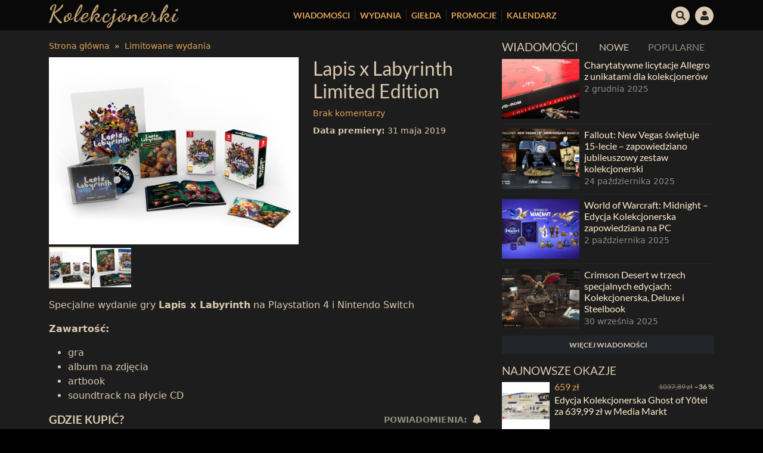

--- FILE ---
content_type: text/html; charset=UTF-8
request_url: https://kolekcjonerki.com/przedmiot/gra/lapis-x-labyrinth-limited-edition/
body_size: 23550
content:
<!DOCTYPE html>
<html lang="pl-PL">
<head>
    <meta charset="UTF-8">
    <meta name="viewport" content="width=device-width, initial-scale=1, shrink-to-fit=no">

    <link rel="profile" href="https://gmpg.org/xfn/11">

    <link rel="shortcut icon" href="https://kolekcjonerki.com/wp-content/themes/kolekcjonerki/assets/favicons/favicon.ico">
    <link rel="icon" sizes="16x16 32x32 64x64" href="https://kolekcjonerki.com/wp-content/themes/kolekcjonerki/assets/favicons/favicon.ico">
    <link rel="apple-touch-icon" sizes="57x57" href="https://kolekcjonerki.com/wp-content/themes/kolekcjonerki/assets/favicons/apple-icon-57x57.png">
    <link rel="apple-touch-icon" sizes="60x60" href="https://kolekcjonerki.com/wp-content/themes/kolekcjonerki/assets/favicons/apple-icon-60x60.png">
    <link rel="apple-touch-icon" sizes="72x72" href="https://kolekcjonerki.com/wp-content/themes/kolekcjonerki/assets/favicons/apple-icon-72x72.png">
    <link rel="apple-touch-icon" sizes="76x76" href="https://kolekcjonerki.com/wp-content/themes/kolekcjonerki/assets/favicons/apple-icon-76x76.png">
    <link rel="apple-touch-icon" sizes="114x114" href="https://kolekcjonerki.com/wp-content/themes/kolekcjonerki/assets/favicons/apple-icon-114x114.png">
    <link rel="apple-touch-icon" sizes="120x120" href="https://kolekcjonerki.com/wp-content/themes/kolekcjonerki/assets/favicons/apple-icon-120x120.png">
    <link rel="apple-touch-icon" sizes="144x144" href="https://kolekcjonerki.com/wp-content/themes/kolekcjonerki/assets/favicons/apple-icon-144x144.png">
    <link rel="apple-touch-icon" sizes="152x152" href="https://kolekcjonerki.com/wp-content/themes/kolekcjonerki/assets/favicons/apple-icon-152x152.png">
    <link rel="apple-touch-icon" sizes="180x180" href="https://kolekcjonerki.com/wp-content/themes/kolekcjonerki/assets/favicons/apple-icon-180x180.png">
    <link rel="icon" type="image/png" sizes="192x192"  href="https://kolekcjonerki.com/wp-content/themes/kolekcjonerki/assets/favicons/android-icon-192x192.png">
    <link rel="icon" type="image/png" sizes="32x32" href="https://kolekcjonerki.com/wp-content/themes/kolekcjonerki/assets/favicons/favicon-32x32.png">
    <link rel="icon" type="image/png" sizes="96x96" href="https://kolekcjonerki.com/wp-content/themes/kolekcjonerki/assets/favicons/favicon-96x96.png">
    <link rel="icon" type="image/png" sizes="16x16" href="https://kolekcjonerki.com/wp-content/themes/kolekcjonerki/assets/favicons/favicon-16x16.png">
    <link rel="manifest" href="https://kolekcjonerki.com/wp-content/themes/kolekcjonerki/assets/favicons/manifest.json">
    <meta name="msapplication-TileColor" content="#ffffff">
    <meta name="msapplication-TileImage" content="https://kolekcjonerki.com/wp-content/themes/kolekcjonerki/assets/favicons/ms-icon-144x144.png">
    <meta name="theme-color" content="#ffffff">

    <link rel="preload" as="font" type="font/woff2" crossorigin href="https://kolekcjonerki.com/wp-content/themes/kolekcjonerki/assets/fontawesome/webfonts/fa-regular-400.woff2"/>
    <link rel="preload" as="font" type="font/woff2" crossorigin href="https://kolekcjonerki.com/wp-content/themes/kolekcjonerki/assets/fontawesome/webfonts/fa-solid-900.woff2"/>
    <link rel="preload" as="font" type="font/woff2" crossorigin href="https://kolekcjonerki.com/wp-content/themes/kolekcjonerki/assets/fontawesome/webfonts/fa-brands-400.woff2"/>
    <link rel="preload" as="font" type="font/woff2" crossorigin href="https://fonts.gstatic.com/s/lato/v17/S6uyw4BMUTPHjxAwXjeu.woff2"/>
    <link rel="preload" as="font" type="font/woff2" crossorigin href="https://fonts.gstatic.com/s/lato/v17/S6uyw4BMUTPHjx4wXg.woff2"/>
    <link rel="preload" as="font" type="font/woff2" crossorigin href="https://fonts.gstatic.com/s/lato/v17/S6u9w4BMUTPHh6UVSwaPGR_p.woff2"/>
    <link rel="preload" as="font" type="font/woff2" crossorigin href="https://fonts.gstatic.com/s/lato/v17/S6u9w4BMUTPHh6UVSwiPGQ.woff2"/>

    
    <style>
        /* latin-ext */
        @font-face {
            font-family: 'Lato';
            font-style: normal;
            font-weight: 400;
            font-display: swap;
            src: url(https://fonts.gstatic.com/s/lato/v17/S6uyw4BMUTPHjxAwXjeu.woff2) format('woff2');
            unicode-range: U+0100-024F, U+0259, U+1E00-1EFF, U+2020, U+20A0-20AB, U+20AD-20CF, U+2113, U+2C60-2C7F, U+A720-A7FF;
        }
        /* latin */
        @font-face {
            font-family: 'Lato';
            font-style: normal;
            font-weight: 400;
            font-display: swap;
            src: url(https://fonts.gstatic.com/s/lato/v17/S6uyw4BMUTPHjx4wXg.woff2) format('woff2');
            unicode-range: U+0000-00FF, U+0131, U+0152-0153, U+02BB-02BC, U+02C6, U+02DA, U+02DC, U+2000-206F, U+2074, U+20AC, U+2122, U+2191, U+2193, U+2212, U+2215, U+FEFF, U+FFFD;
        }
        /* latin-ext */
        @font-face {
            font-family: 'Lato';
            font-style: normal;
            font-weight: 700;
            font-display: swap;
            src: url(https://fonts.gstatic.com/s/lato/v17/S6u9w4BMUTPHh6UVSwaPGR_p.woff2) format('woff2');
            unicode-range: U+0100-024F, U+0259, U+1E00-1EFF, U+2020, U+20A0-20AB, U+20AD-20CF, U+2113, U+2C60-2C7F, U+A720-A7FF;
        }
        /* latin */
        @font-face {
            font-family: 'Lato';
            font-style: normal;
            font-weight: 700;
            font-display: swap;
            src: url(https://fonts.gstatic.com/s/lato/v17/S6u9w4BMUTPHh6UVSwiPGQ.woff2) format('woff2');
            unicode-range: U+0000-00FF, U+0131, U+0152-0153, U+02BB-02BC, U+02C6, U+02DA, U+02DC, U+2000-206F, U+2074, U+20AC, U+2122, U+2191, U+2193, U+2212, U+2215, U+FEFF, U+FFFD;
        }
        
        @media(min-width: 1400px) {
            .container,.container-lg,.container-md,.container-sm,.container-xl,.container-xxl {
                max-width:1320px
            }
        }
        
        a h2 {
            color: #ffeecc;
        }
        
        
        a:hover h2 {
            text-decoration: none;
            color: #fffdf8;
        }

        .wpd-login {
            display: none;
        }
        .ratio-3x4 {
            --bs-aspect-ratio: calc(4 / 3 * 100%);
        }

        .form-control.is-invalid, .was-validated .form-control:invalid,
        .form-control.is-invalid:focus, .was-validated .form-control:invalid:focus,
        .form-control.is-valid, .was-validated .form-control:valid,
        .form-control.is-valid:focus, .was-validated .form-control:valid:focus {
            border-color: #333 !important;
        }

        .dropdown-menu-dark .dropdown-item:active {
            background-color: inherit!important;
            color: inherit!important;
        }

        .dropdown-menu-dark .dropdown-item.active {
            background-color: #dac9b0!important;
            color: #000!important;
        }

        .wpd-comment-last-edited { display: none; }

        label.error {
            font-size: 0.85rem;
            color: #8e8e8e;
        }

        .btn-check:focus + .btn-primary, .btn-primary:focus {
            color: #000;
            background-color: #f5e8d6;
            border-color: #dac9b0;
        }
    </style>

    <meta name='robots' content='index, follow, max-image-preview:large, max-snippet:-1, max-video-preview:-1' />

	<!-- This site is optimized with the Yoast SEO plugin v21.9.1 - https://yoast.com/wordpress/plugins/seo/ -->
	<title>Lapis x Labyrinth Limited Edition - Kolekcjonerki</title>
	<meta name="description" content="Lapis x Labyrinth Limited Edition zadebiutuje na Playstation 4 i Nintendo Switch pod koniec maja. Zawierać będzie m.in. soundtrack na płycie CD i artbook." />
	<link rel="canonical" href="https://kolekcjonerki.com/przedmiot/gra/lapis-x-labyrinth-limited-edition/" />
	<meta property="og:locale" content="pl_PL" />
	<meta property="og:type" content="article" />
	<meta property="og:title" content="Lapis x Labyrinth Limited Edition - Kolekcjonerki" />
	<meta property="og:description" content="Lapis x Labyrinth Limited Edition zadebiutuje na Playstation 4 i Nintendo Switch pod koniec maja. Zawierać będzie m.in. soundtrack na płycie CD i artbook." />
	<meta property="og:url" content="https://kolekcjonerki.com/przedmiot/gra/lapis-x-labyrinth-limited-edition/" />
	<meta property="og:site_name" content="Kolekcjonerki" />
	<meta property="og:image" content="https://kolekcjonerki.com/wp-content/uploads/2019/04/lapis-x-labyrinth-limited-edition-switch.jpg" />
	<meta property="og:image:width" content="998" />
	<meta property="og:image:height" content="619" />
	<meta property="og:image:type" content="image/jpeg" />
	<meta name="twitter:card" content="summary_large_image" />
	<script type="application/ld+json" class="yoast-schema-graph">{"@context":"https://schema.org","@graph":[{"@type":"WebPage","@id":"https://kolekcjonerki.com/przedmiot/gra/lapis-x-labyrinth-limited-edition/","url":"https://kolekcjonerki.com/przedmiot/gra/lapis-x-labyrinth-limited-edition/","name":"Lapis x Labyrinth Limited Edition - Kolekcjonerki","isPartOf":{"@id":"https://kolekcjonerki.com/#website"},"primaryImageOfPage":{"@id":"https://kolekcjonerki.com/przedmiot/gra/lapis-x-labyrinth-limited-edition/#primaryimage"},"image":{"@id":"https://kolekcjonerki.com/przedmiot/gra/lapis-x-labyrinth-limited-edition/#primaryimage"},"thumbnailUrl":"https://kolekcjonerki.com/wp-content/uploads/2019/04/lapis-x-labyrinth-limited-edition-switch.jpg","datePublished":"2019-04-14T06:02:00+00:00","dateModified":"2019-04-14T06:02:00+00:00","description":"Lapis x Labyrinth Limited Edition zadebiutuje na Playstation 4 i Nintendo Switch pod koniec maja. Zawierać będzie m.in. soundtrack na płycie CD i artbook.","breadcrumb":{"@id":"https://kolekcjonerki.com/przedmiot/gra/lapis-x-labyrinth-limited-edition/#breadcrumb"},"inLanguage":"pl-PL","potentialAction":[{"@type":"ReadAction","target":["https://kolekcjonerki.com/przedmiot/gra/lapis-x-labyrinth-limited-edition/"]}]},{"@type":"ImageObject","inLanguage":"pl-PL","@id":"https://kolekcjonerki.com/przedmiot/gra/lapis-x-labyrinth-limited-edition/#primaryimage","url":"https://kolekcjonerki.com/wp-content/uploads/2019/04/lapis-x-labyrinth-limited-edition-switch.jpg","contentUrl":"https://kolekcjonerki.com/wp-content/uploads/2019/04/lapis-x-labyrinth-limited-edition-switch.jpg","width":998,"height":619},{"@type":"BreadcrumbList","@id":"https://kolekcjonerki.com/przedmiot/gra/lapis-x-labyrinth-limited-edition/#breadcrumb","itemListElement":[{"@type":"ListItem","position":1,"name":"Home","item":"https://kolekcjonerki.com/"},{"@type":"ListItem","position":2,"name":"Limitowane wydania","item":"https://kolekcjonerki.com/limitowane-wydania/"},{"@type":"ListItem","position":3,"name":"Lapis x Labyrinth Limited Edition"}]},{"@type":"WebSite","@id":"https://kolekcjonerki.com/#website","url":"https://kolekcjonerki.com/","name":"Kolekcjonerki","description":"Strona poświęcona kolekcjonerskim wydaniom.","potentialAction":[{"@type":"SearchAction","target":{"@type":"EntryPoint","urlTemplate":"https://kolekcjonerki.com/?s={search_term_string}"},"query-input":"required name=search_term_string"}],"inLanguage":"pl-PL"}]}</script>
	<!-- / Yoast SEO plugin. -->


<link rel='stylesheet' id='wp-block-library-css' href='https://kolekcjonerki.com/wp-includes/css/dist/block-library/style.min.css?ver=6.4.5' type='text/css' media='all' />
<style id='bp-login-form-style-inline-css' type='text/css'>
.widget_bp_core_login_widget .bp-login-widget-user-avatar{float:left}.widget_bp_core_login_widget .bp-login-widget-user-links{margin-left:70px}#bp-login-widget-form label{display:block;font-weight:600;margin:15px 0 5px;width:auto}#bp-login-widget-form input[type=password],#bp-login-widget-form input[type=text]{background-color:#fafafa;border:1px solid #d6d6d6;border-radius:0;font:inherit;font-size:100%;padding:.5em;width:100%}#bp-login-widget-form .bp-login-widget-register-link,#bp-login-widget-form .login-submit{display:inline;width:-moz-fit-content;width:fit-content}#bp-login-widget-form .bp-login-widget-register-link{margin-left:1em}#bp-login-widget-form .bp-login-widget-register-link a{filter:invert(1)}#bp-login-widget-form .bp-login-widget-pwd-link{font-size:80%}

</style>
<style id='bp-primary-nav-style-inline-css' type='text/css'>
.buddypress_object_nav .bp-navs{background:transparent;clear:both;overflow:hidden}.buddypress_object_nav .bp-navs ul{margin:0;padding:0}.buddypress_object_nav .bp-navs ul li{list-style:none;margin:0}.buddypress_object_nav .bp-navs ul li a,.buddypress_object_nav .bp-navs ul li span{border:0;display:block;padding:5px 10px;text-decoration:none}.buddypress_object_nav .bp-navs ul li .count{background:#eaeaea;border:1px solid #ccc;border-radius:50%;color:#555;display:inline-block;font-size:12px;margin-left:2px;padding:3px 6px;text-align:center;vertical-align:middle}.buddypress_object_nav .bp-navs ul li a .count:empty{display:none}.buddypress_object_nav .bp-navs ul li.last select{max-width:185px}.buddypress_object_nav .bp-navs ul li.current a,.buddypress_object_nav .bp-navs ul li.selected a{color:#333;opacity:1}.buddypress_object_nav .bp-navs ul li.current a .count,.buddypress_object_nav .bp-navs ul li.selected a .count{background-color:#fff}.buddypress_object_nav .bp-navs ul li.dynamic a .count,.buddypress_object_nav .bp-navs ul li.dynamic.current a .count,.buddypress_object_nav .bp-navs ul li.dynamic.selected a .count{background-color:#5087e5;border:0;color:#fafafa}.buddypress_object_nav .bp-navs ul li.dynamic a:hover .count{background-color:#5087e5;border:0;color:#fff}.buddypress_object_nav .main-navs.dir-navs{margin-bottom:20px}.buddypress_object_nav .bp-navs.group-create-links ul li.current a{text-align:center}.buddypress_object_nav .bp-navs.group-create-links ul li:not(.current),.buddypress_object_nav .bp-navs.group-create-links ul li:not(.current) a{color:#767676}.buddypress_object_nav .bp-navs.group-create-links ul li:not(.current) a:focus,.buddypress_object_nav .bp-navs.group-create-links ul li:not(.current) a:hover{background:none;color:#555}.buddypress_object_nav .bp-navs.group-create-links ul li:not(.current) a[disabled]:focus,.buddypress_object_nav .bp-navs.group-create-links ul li:not(.current) a[disabled]:hover{color:#767676}

</style>
<style id='bp-member-style-inline-css' type='text/css'>
[data-type="bp/member"] input.components-placeholder__input{border:1px solid #757575;border-radius:2px;flex:1 1 auto;padding:6px 8px}.bp-block-member{position:relative}.bp-block-member .member-content{display:flex}.bp-block-member .user-nicename{display:block}.bp-block-member .user-nicename a{border:none;color:currentColor;text-decoration:none}.bp-block-member .bp-profile-button{width:100%}.bp-block-member .bp-profile-button a.button{bottom:10px;display:inline-block;margin:18px 0 0;position:absolute;right:0}.bp-block-member.has-cover .item-header-avatar,.bp-block-member.has-cover .member-content,.bp-block-member.has-cover .member-description{z-index:2}.bp-block-member.has-cover .member-content,.bp-block-member.has-cover .member-description{padding-top:75px}.bp-block-member.has-cover .bp-member-cover-image{background-color:#c5c5c5;background-position:top;background-repeat:no-repeat;background-size:cover;border:0;display:block;height:150px;left:0;margin:0;padding:0;position:absolute;top:0;width:100%;z-index:1}.bp-block-member img.avatar{height:auto;width:auto}.bp-block-member.avatar-none .item-header-avatar{display:none}.bp-block-member.avatar-none.has-cover{min-height:200px}.bp-block-member.avatar-full{min-height:150px}.bp-block-member.avatar-full .item-header-avatar{width:180px}.bp-block-member.avatar-thumb .member-content{align-items:center;min-height:50px}.bp-block-member.avatar-thumb .item-header-avatar{width:70px}.bp-block-member.avatar-full.has-cover{min-height:300px}.bp-block-member.avatar-full.has-cover .item-header-avatar{width:200px}.bp-block-member.avatar-full.has-cover img.avatar{background:hsla(0,0%,100%,.8);border:2px solid #fff;margin-left:20px}.bp-block-member.avatar-thumb.has-cover .item-header-avatar{padding-top:75px}.entry .entry-content .bp-block-member .user-nicename a{border:none;color:currentColor;text-decoration:none}

</style>
<style id='bp-members-style-inline-css' type='text/css'>
[data-type="bp/members"] .components-placeholder.is-appender{min-height:0}[data-type="bp/members"] .components-placeholder.is-appender .components-placeholder__label:empty{display:none}[data-type="bp/members"] .components-placeholder input.components-placeholder__input{border:1px solid #757575;border-radius:2px;flex:1 1 auto;padding:6px 8px}[data-type="bp/members"].avatar-none .member-description{width:calc(100% - 44px)}[data-type="bp/members"].avatar-full .member-description{width:calc(100% - 224px)}[data-type="bp/members"].avatar-thumb .member-description{width:calc(100% - 114px)}[data-type="bp/members"] .member-content{position:relative}[data-type="bp/members"] .member-content .is-right{position:absolute;right:2px;top:2px}[data-type="bp/members"] .columns-2 .member-content .member-description,[data-type="bp/members"] .columns-3 .member-content .member-description,[data-type="bp/members"] .columns-4 .member-content .member-description{padding-left:44px;width:calc(100% - 44px)}[data-type="bp/members"] .columns-3 .is-right{right:-10px}[data-type="bp/members"] .columns-4 .is-right{right:-50px}.bp-block-members.is-grid{display:flex;flex-wrap:wrap;padding:0}.bp-block-members.is-grid .member-content{margin:0 1.25em 1.25em 0;width:100%}@media(min-width:600px){.bp-block-members.columns-2 .member-content{width:calc(50% - .625em)}.bp-block-members.columns-2 .member-content:nth-child(2n){margin-right:0}.bp-block-members.columns-3 .member-content{width:calc(33.33333% - .83333em)}.bp-block-members.columns-3 .member-content:nth-child(3n){margin-right:0}.bp-block-members.columns-4 .member-content{width:calc(25% - .9375em)}.bp-block-members.columns-4 .member-content:nth-child(4n){margin-right:0}}.bp-block-members .member-content{display:flex;flex-direction:column;padding-bottom:1em;text-align:center}.bp-block-members .member-content .item-header-avatar,.bp-block-members .member-content .member-description{width:100%}.bp-block-members .member-content .item-header-avatar{margin:0 auto}.bp-block-members .member-content .item-header-avatar img.avatar{display:inline-block}@media(min-width:600px){.bp-block-members .member-content{flex-direction:row;text-align:left}.bp-block-members .member-content .item-header-avatar,.bp-block-members .member-content .member-description{width:auto}.bp-block-members .member-content .item-header-avatar{margin:0}}.bp-block-members .member-content .user-nicename{display:block}.bp-block-members .member-content .user-nicename a{border:none;color:currentColor;text-decoration:none}.bp-block-members .member-content time{color:#767676;display:block;font-size:80%}.bp-block-members.avatar-none .item-header-avatar{display:none}.bp-block-members.avatar-full{min-height:190px}.bp-block-members.avatar-full .item-header-avatar{width:180px}.bp-block-members.avatar-thumb .member-content{min-height:80px}.bp-block-members.avatar-thumb .item-header-avatar{width:70px}.bp-block-members.columns-2 .member-content,.bp-block-members.columns-3 .member-content,.bp-block-members.columns-4 .member-content{display:block;text-align:center}.bp-block-members.columns-2 .member-content .item-header-avatar,.bp-block-members.columns-3 .member-content .item-header-avatar,.bp-block-members.columns-4 .member-content .item-header-avatar{margin:0 auto}.bp-block-members img.avatar{height:auto;max-width:-moz-fit-content;max-width:fit-content;width:auto}.bp-block-members .member-content.has-activity{align-items:center}.bp-block-members .member-content.has-activity .item-header-avatar{padding-right:1em}.bp-block-members .member-content.has-activity .wp-block-quote{margin-bottom:0;text-align:left}.bp-block-members .member-content.has-activity .wp-block-quote cite a,.entry .entry-content .bp-block-members .user-nicename a{border:none;color:currentColor;text-decoration:none}

</style>
<style id='bp-dynamic-members-style-inline-css' type='text/css'>
.bp-dynamic-block-container .item-options{font-size:.5em;margin:0 0 1em;padding:1em 0}.bp-dynamic-block-container .item-options a.selected{font-weight:600}.bp-dynamic-block-container ul.item-list{list-style:none;margin:1em 0;padding-left:0}.bp-dynamic-block-container ul.item-list li{margin-bottom:1em}.bp-dynamic-block-container ul.item-list li:after,.bp-dynamic-block-container ul.item-list li:before{content:" ";display:table}.bp-dynamic-block-container ul.item-list li:after{clear:both}.bp-dynamic-block-container ul.item-list li .item-avatar{float:left;width:60px}.bp-dynamic-block-container ul.item-list li .item{margin-left:70px}

</style>
<style id='bp-online-members-style-inline-css' type='text/css'>
.widget_bp_core_whos_online_widget .avatar-block,[data-type="bp/online-members"] .avatar-block{display:flex;flex-flow:row wrap}.widget_bp_core_whos_online_widget .avatar-block img,[data-type="bp/online-members"] .avatar-block img{margin:.5em}

</style>
<style id='bp-active-members-style-inline-css' type='text/css'>
.widget_bp_core_recently_active_widget .avatar-block,[data-type="bp/active-members"] .avatar-block{display:flex;flex-flow:row wrap}.widget_bp_core_recently_active_widget .avatar-block img,[data-type="bp/active-members"] .avatar-block img{margin:.5em}

</style>
<style id='classic-theme-styles-inline-css' type='text/css'>
/*! This file is auto-generated */
.wp-block-button__link{color:#fff;background-color:#32373c;border-radius:9999px;box-shadow:none;text-decoration:none;padding:calc(.667em + 2px) calc(1.333em + 2px);font-size:1.125em}.wp-block-file__button{background:#32373c;color:#fff;text-decoration:none}
</style>
<style id='global-styles-inline-css' type='text/css'>
body{--wp--preset--color--black: #000000;--wp--preset--color--cyan-bluish-gray: #abb8c3;--wp--preset--color--white: #ffffff;--wp--preset--color--pale-pink: #f78da7;--wp--preset--color--vivid-red: #cf2e2e;--wp--preset--color--luminous-vivid-orange: #ff6900;--wp--preset--color--luminous-vivid-amber: #fcb900;--wp--preset--color--light-green-cyan: #7bdcb5;--wp--preset--color--vivid-green-cyan: #00d084;--wp--preset--color--pale-cyan-blue: #8ed1fc;--wp--preset--color--vivid-cyan-blue: #0693e3;--wp--preset--color--vivid-purple: #9b51e0;--wp--preset--gradient--vivid-cyan-blue-to-vivid-purple: linear-gradient(135deg,rgba(6,147,227,1) 0%,rgb(155,81,224) 100%);--wp--preset--gradient--light-green-cyan-to-vivid-green-cyan: linear-gradient(135deg,rgb(122,220,180) 0%,rgb(0,208,130) 100%);--wp--preset--gradient--luminous-vivid-amber-to-luminous-vivid-orange: linear-gradient(135deg,rgba(252,185,0,1) 0%,rgba(255,105,0,1) 100%);--wp--preset--gradient--luminous-vivid-orange-to-vivid-red: linear-gradient(135deg,rgba(255,105,0,1) 0%,rgb(207,46,46) 100%);--wp--preset--gradient--very-light-gray-to-cyan-bluish-gray: linear-gradient(135deg,rgb(238,238,238) 0%,rgb(169,184,195) 100%);--wp--preset--gradient--cool-to-warm-spectrum: linear-gradient(135deg,rgb(74,234,220) 0%,rgb(151,120,209) 20%,rgb(207,42,186) 40%,rgb(238,44,130) 60%,rgb(251,105,98) 80%,rgb(254,248,76) 100%);--wp--preset--gradient--blush-light-purple: linear-gradient(135deg,rgb(255,206,236) 0%,rgb(152,150,240) 100%);--wp--preset--gradient--blush-bordeaux: linear-gradient(135deg,rgb(254,205,165) 0%,rgb(254,45,45) 50%,rgb(107,0,62) 100%);--wp--preset--gradient--luminous-dusk: linear-gradient(135deg,rgb(255,203,112) 0%,rgb(199,81,192) 50%,rgb(65,88,208) 100%);--wp--preset--gradient--pale-ocean: linear-gradient(135deg,rgb(255,245,203) 0%,rgb(182,227,212) 50%,rgb(51,167,181) 100%);--wp--preset--gradient--electric-grass: linear-gradient(135deg,rgb(202,248,128) 0%,rgb(113,206,126) 100%);--wp--preset--gradient--midnight: linear-gradient(135deg,rgb(2,3,129) 0%,rgb(40,116,252) 100%);--wp--preset--font-size--small: 13px;--wp--preset--font-size--medium: 20px;--wp--preset--font-size--large: 36px;--wp--preset--font-size--x-large: 42px;--wp--preset--spacing--20: 0.44rem;--wp--preset--spacing--30: 0.67rem;--wp--preset--spacing--40: 1rem;--wp--preset--spacing--50: 1.5rem;--wp--preset--spacing--60: 2.25rem;--wp--preset--spacing--70: 3.38rem;--wp--preset--spacing--80: 5.06rem;--wp--preset--shadow--natural: 6px 6px 9px rgba(0, 0, 0, 0.2);--wp--preset--shadow--deep: 12px 12px 50px rgba(0, 0, 0, 0.4);--wp--preset--shadow--sharp: 6px 6px 0px rgba(0, 0, 0, 0.2);--wp--preset--shadow--outlined: 6px 6px 0px -3px rgba(255, 255, 255, 1), 6px 6px rgba(0, 0, 0, 1);--wp--preset--shadow--crisp: 6px 6px 0px rgba(0, 0, 0, 1);}:where(.is-layout-flex){gap: 0.5em;}:where(.is-layout-grid){gap: 0.5em;}body .is-layout-flow > .alignleft{float: left;margin-inline-start: 0;margin-inline-end: 2em;}body .is-layout-flow > .alignright{float: right;margin-inline-start: 2em;margin-inline-end: 0;}body .is-layout-flow > .aligncenter{margin-left: auto !important;margin-right: auto !important;}body .is-layout-constrained > .alignleft{float: left;margin-inline-start: 0;margin-inline-end: 2em;}body .is-layout-constrained > .alignright{float: right;margin-inline-start: 2em;margin-inline-end: 0;}body .is-layout-constrained > .aligncenter{margin-left: auto !important;margin-right: auto !important;}body .is-layout-constrained > :where(:not(.alignleft):not(.alignright):not(.alignfull)){max-width: var(--wp--style--global--content-size);margin-left: auto !important;margin-right: auto !important;}body .is-layout-constrained > .alignwide{max-width: var(--wp--style--global--wide-size);}body .is-layout-flex{display: flex;}body .is-layout-flex{flex-wrap: wrap;align-items: center;}body .is-layout-flex > *{margin: 0;}body .is-layout-grid{display: grid;}body .is-layout-grid > *{margin: 0;}:where(.wp-block-columns.is-layout-flex){gap: 2em;}:where(.wp-block-columns.is-layout-grid){gap: 2em;}:where(.wp-block-post-template.is-layout-flex){gap: 1.25em;}:where(.wp-block-post-template.is-layout-grid){gap: 1.25em;}.has-black-color{color: var(--wp--preset--color--black) !important;}.has-cyan-bluish-gray-color{color: var(--wp--preset--color--cyan-bluish-gray) !important;}.has-white-color{color: var(--wp--preset--color--white) !important;}.has-pale-pink-color{color: var(--wp--preset--color--pale-pink) !important;}.has-vivid-red-color{color: var(--wp--preset--color--vivid-red) !important;}.has-luminous-vivid-orange-color{color: var(--wp--preset--color--luminous-vivid-orange) !important;}.has-luminous-vivid-amber-color{color: var(--wp--preset--color--luminous-vivid-amber) !important;}.has-light-green-cyan-color{color: var(--wp--preset--color--light-green-cyan) !important;}.has-vivid-green-cyan-color{color: var(--wp--preset--color--vivid-green-cyan) !important;}.has-pale-cyan-blue-color{color: var(--wp--preset--color--pale-cyan-blue) !important;}.has-vivid-cyan-blue-color{color: var(--wp--preset--color--vivid-cyan-blue) !important;}.has-vivid-purple-color{color: var(--wp--preset--color--vivid-purple) !important;}.has-black-background-color{background-color: var(--wp--preset--color--black) !important;}.has-cyan-bluish-gray-background-color{background-color: var(--wp--preset--color--cyan-bluish-gray) !important;}.has-white-background-color{background-color: var(--wp--preset--color--white) !important;}.has-pale-pink-background-color{background-color: var(--wp--preset--color--pale-pink) !important;}.has-vivid-red-background-color{background-color: var(--wp--preset--color--vivid-red) !important;}.has-luminous-vivid-orange-background-color{background-color: var(--wp--preset--color--luminous-vivid-orange) !important;}.has-luminous-vivid-amber-background-color{background-color: var(--wp--preset--color--luminous-vivid-amber) !important;}.has-light-green-cyan-background-color{background-color: var(--wp--preset--color--light-green-cyan) !important;}.has-vivid-green-cyan-background-color{background-color: var(--wp--preset--color--vivid-green-cyan) !important;}.has-pale-cyan-blue-background-color{background-color: var(--wp--preset--color--pale-cyan-blue) !important;}.has-vivid-cyan-blue-background-color{background-color: var(--wp--preset--color--vivid-cyan-blue) !important;}.has-vivid-purple-background-color{background-color: var(--wp--preset--color--vivid-purple) !important;}.has-black-border-color{border-color: var(--wp--preset--color--black) !important;}.has-cyan-bluish-gray-border-color{border-color: var(--wp--preset--color--cyan-bluish-gray) !important;}.has-white-border-color{border-color: var(--wp--preset--color--white) !important;}.has-pale-pink-border-color{border-color: var(--wp--preset--color--pale-pink) !important;}.has-vivid-red-border-color{border-color: var(--wp--preset--color--vivid-red) !important;}.has-luminous-vivid-orange-border-color{border-color: var(--wp--preset--color--luminous-vivid-orange) !important;}.has-luminous-vivid-amber-border-color{border-color: var(--wp--preset--color--luminous-vivid-amber) !important;}.has-light-green-cyan-border-color{border-color: var(--wp--preset--color--light-green-cyan) !important;}.has-vivid-green-cyan-border-color{border-color: var(--wp--preset--color--vivid-green-cyan) !important;}.has-pale-cyan-blue-border-color{border-color: var(--wp--preset--color--pale-cyan-blue) !important;}.has-vivid-cyan-blue-border-color{border-color: var(--wp--preset--color--vivid-cyan-blue) !important;}.has-vivid-purple-border-color{border-color: var(--wp--preset--color--vivid-purple) !important;}.has-vivid-cyan-blue-to-vivid-purple-gradient-background{background: var(--wp--preset--gradient--vivid-cyan-blue-to-vivid-purple) !important;}.has-light-green-cyan-to-vivid-green-cyan-gradient-background{background: var(--wp--preset--gradient--light-green-cyan-to-vivid-green-cyan) !important;}.has-luminous-vivid-amber-to-luminous-vivid-orange-gradient-background{background: var(--wp--preset--gradient--luminous-vivid-amber-to-luminous-vivid-orange) !important;}.has-luminous-vivid-orange-to-vivid-red-gradient-background{background: var(--wp--preset--gradient--luminous-vivid-orange-to-vivid-red) !important;}.has-very-light-gray-to-cyan-bluish-gray-gradient-background{background: var(--wp--preset--gradient--very-light-gray-to-cyan-bluish-gray) !important;}.has-cool-to-warm-spectrum-gradient-background{background: var(--wp--preset--gradient--cool-to-warm-spectrum) !important;}.has-blush-light-purple-gradient-background{background: var(--wp--preset--gradient--blush-light-purple) !important;}.has-blush-bordeaux-gradient-background{background: var(--wp--preset--gradient--blush-bordeaux) !important;}.has-luminous-dusk-gradient-background{background: var(--wp--preset--gradient--luminous-dusk) !important;}.has-pale-ocean-gradient-background{background: var(--wp--preset--gradient--pale-ocean) !important;}.has-electric-grass-gradient-background{background: var(--wp--preset--gradient--electric-grass) !important;}.has-midnight-gradient-background{background: var(--wp--preset--gradient--midnight) !important;}.has-small-font-size{font-size: var(--wp--preset--font-size--small) !important;}.has-medium-font-size{font-size: var(--wp--preset--font-size--medium) !important;}.has-large-font-size{font-size: var(--wp--preset--font-size--large) !important;}.has-x-large-font-size{font-size: var(--wp--preset--font-size--x-large) !important;}
.wp-block-navigation a:where(:not(.wp-element-button)){color: inherit;}
:where(.wp-block-post-template.is-layout-flex){gap: 1.25em;}:where(.wp-block-post-template.is-layout-grid){gap: 1.25em;}
:where(.wp-block-columns.is-layout-flex){gap: 2em;}:where(.wp-block-columns.is-layout-grid){gap: 2em;}
.wp-block-pullquote{font-size: 1.5em;line-height: 1.6;}
</style>
<link rel='stylesheet' id='contact-form-7-css' href='https://kolekcjonerki.com/wp-content/plugins/contact-form-7/includes/css/styles.css?ver=5.8.6' type='text/css' media='all' />
<link rel='stylesheet' id='wpdiscuz-frontend-css-css' href='https://kolekcjonerki.com/wp-content/plugins/wpdiscuz/themes/default/style.css?ver=7.6.14' type='text/css' media='all' />
<style id='wpdiscuz-frontend-css-inline-css' type='text/css'>
 #wpdcom .wpd-blog-administrator .wpd-comment-label{color:#ffffff;background-color:#D3BF94;border:none}#wpdcom .wpd-blog-administrator .wpd-comment-author, #wpdcom .wpd-blog-administrator .wpd-comment-author a{color:#D3BF94}#wpdcom.wpd-layout-1 .wpd-comment .wpd-blog-administrator .wpd-avatar img{border-color:#D3BF94}#wpdcom.wpd-layout-2 .wpd-comment.wpd-reply .wpd-comment-wrap.wpd-blog-administrator{border-left:3px solid #D3BF94}#wpdcom.wpd-layout-2 .wpd-comment .wpd-blog-administrator .wpd-avatar img{border-bottom-color:#D3BF94}#wpdcom.wpd-layout-3 .wpd-blog-administrator .wpd-comment-subheader{border-top:1px dashed #D3BF94}#wpdcom.wpd-layout-3 .wpd-reply .wpd-blog-administrator .wpd-comment-right{border-left:1px solid #D3BF94}#wpdcom .wpd-blog-editor .wpd-comment-label{color:#ffffff;background-color:#00B38F;border:none}#wpdcom .wpd-blog-editor .wpd-comment-author, #wpdcom .wpd-blog-editor .wpd-comment-author a{color:#00B38F}#wpdcom.wpd-layout-1 .wpd-comment .wpd-blog-editor .wpd-avatar img{border-color:#00B38F}#wpdcom.wpd-layout-2 .wpd-comment.wpd-reply .wpd-comment-wrap.wpd-blog-editor{border-left:3px solid #00B38F}#wpdcom.wpd-layout-2 .wpd-comment .wpd-blog-editor .wpd-avatar img{border-bottom-color:#00B38F}#wpdcom.wpd-layout-3 .wpd-blog-editor .wpd-comment-subheader{border-top:1px dashed #00B38F}#wpdcom.wpd-layout-3 .wpd-reply .wpd-blog-editor .wpd-comment-right{border-left:1px solid #00B38F}#wpdcom .wpd-blog-author .wpd-comment-label{color:#ffffff;background-color:#00B38F;border:none}#wpdcom .wpd-blog-author .wpd-comment-author, #wpdcom .wpd-blog-author .wpd-comment-author a{color:#00B38F}#wpdcom.wpd-layout-1 .wpd-comment .wpd-blog-author .wpd-avatar img{border-color:#00B38F}#wpdcom.wpd-layout-2 .wpd-comment .wpd-blog-author .wpd-avatar img{border-bottom-color:#00B38F}#wpdcom.wpd-layout-3 .wpd-blog-author .wpd-comment-subheader{border-top:1px dashed #00B38F}#wpdcom.wpd-layout-3 .wpd-reply .wpd-blog-author .wpd-comment-right{border-left:1px solid #00B38F}#wpdcom .wpd-blog-contributor .wpd-comment-label{color:#ffffff;background-color:#00B38F;border:none}#wpdcom .wpd-blog-contributor .wpd-comment-author, #wpdcom .wpd-blog-contributor .wpd-comment-author a{color:#00B38F}#wpdcom.wpd-layout-1 .wpd-comment .wpd-blog-contributor .wpd-avatar img{border-color:#00B38F}#wpdcom.wpd-layout-2 .wpd-comment .wpd-blog-contributor .wpd-avatar img{border-bottom-color:#00B38F}#wpdcom.wpd-layout-3 .wpd-blog-contributor .wpd-comment-subheader{border-top:1px dashed #00B38F}#wpdcom.wpd-layout-3 .wpd-reply .wpd-blog-contributor .wpd-comment-right{border-left:1px solid #00B38F}#wpdcom .wpd-blog-subscriber .wpd-comment-label{color:#ffffff;background-color:#e3a357;border:none}#wpdcom .wpd-blog-subscriber .wpd-comment-author, #wpdcom .wpd-blog-subscriber .wpd-comment-author a{color:#e3a357}#wpdcom.wpd-layout-2 .wpd-comment .wpd-blog-subscriber .wpd-avatar img{border-bottom-color:#e3a357}#wpdcom.wpd-layout-3 .wpd-blog-subscriber .wpd-comment-subheader{border-top:1px dashed #e3a357}#wpdcom .wpd-blog-wpseo_manager .wpd-comment-label{color:#ffffff;background-color:#00B38F;border:none}#wpdcom .wpd-blog-wpseo_manager .wpd-comment-author, #wpdcom .wpd-blog-wpseo_manager .wpd-comment-author a{color:#00B38F}#wpdcom.wpd-layout-1 .wpd-comment .wpd-blog-wpseo_manager .wpd-avatar img{border-color:#00B38F}#wpdcom.wpd-layout-2 .wpd-comment .wpd-blog-wpseo_manager .wpd-avatar img{border-bottom-color:#00B38F}#wpdcom.wpd-layout-3 .wpd-blog-wpseo_manager .wpd-comment-subheader{border-top:1px dashed #00B38F}#wpdcom.wpd-layout-3 .wpd-reply .wpd-blog-wpseo_manager .wpd-comment-right{border-left:1px solid #00B38F}#wpdcom .wpd-blog-wpseo_editor .wpd-comment-label{color:#ffffff;background-color:#00B38F;border:none}#wpdcom .wpd-blog-wpseo_editor .wpd-comment-author, #wpdcom .wpd-blog-wpseo_editor .wpd-comment-author a{color:#00B38F}#wpdcom.wpd-layout-1 .wpd-comment .wpd-blog-wpseo_editor .wpd-avatar img{border-color:#00B38F}#wpdcom.wpd-layout-2 .wpd-comment .wpd-blog-wpseo_editor .wpd-avatar img{border-bottom-color:#00B38F}#wpdcom.wpd-layout-3 .wpd-blog-wpseo_editor .wpd-comment-subheader{border-top:1px dashed #00B38F}#wpdcom.wpd-layout-3 .wpd-reply .wpd-blog-wpseo_editor .wpd-comment-right{border-left:1px solid #00B38F}#wpdcom .wpd-blog-post_author .wpd-comment-label{color:#ffffff;background-color:#D3BF94;border:none}#wpdcom .wpd-blog-post_author .wpd-comment-author, #wpdcom .wpd-blog-post_author .wpd-comment-author a{color:#D3BF94}#wpdcom .wpd-blog-post_author .wpd-avatar img{border-color:#D3BF94}#wpdcom.wpd-layout-1 .wpd-comment .wpd-blog-post_author .wpd-avatar img{border-color:#D3BF94}#wpdcom.wpd-layout-2 .wpd-comment.wpd-reply .wpd-comment-wrap.wpd-blog-post_author{border-left:3px solid #D3BF94}#wpdcom.wpd-layout-2 .wpd-comment .wpd-blog-post_author .wpd-avatar img{border-bottom-color:#D3BF94}#wpdcom.wpd-layout-3 .wpd-blog-post_author .wpd-comment-subheader{border-top:1px dashed #D3BF94}#wpdcom.wpd-layout-3 .wpd-reply .wpd-blog-post_author .wpd-comment-right{border-left:1px solid #D3BF94}#wpdcom .wpd-blog-guest .wpd-comment-label{color:#ffffff;background-color:#E3A357;border:none}#wpdcom .wpd-blog-guest .wpd-comment-author, #wpdcom .wpd-blog-guest .wpd-comment-author a{color:#E3A357}#wpdcom.wpd-layout-3 .wpd-blog-guest .wpd-comment-subheader{border-top:1px dashed #E3A357}#comments, #respond, .comments-area, #wpdcom{}#wpdcom .ql-editor > *{color:#777777}#wpdcom .ql-editor::before{}#wpdcom .ql-toolbar{border:1px solid #DDDDDD;border-top:none}#wpdcom .ql-container{border:1px solid #DDDDDD;border-bottom:none}#wpdcom .wpd-form-row .wpdiscuz-item input[type="text"], #wpdcom .wpd-form-row .wpdiscuz-item input[type="email"], #wpdcom .wpd-form-row .wpdiscuz-item input[type="url"], #wpdcom .wpd-form-row .wpdiscuz-item input[type="color"], #wpdcom .wpd-form-row .wpdiscuz-item input[type="date"], #wpdcom .wpd-form-row .wpdiscuz-item input[type="datetime"], #wpdcom .wpd-form-row .wpdiscuz-item input[type="datetime-local"], #wpdcom .wpd-form-row .wpdiscuz-item input[type="month"], #wpdcom .wpd-form-row .wpdiscuz-item input[type="number"], #wpdcom .wpd-form-row .wpdiscuz-item input[type="time"], #wpdcom textarea, #wpdcom select{border:1px solid #DDDDDD;color:#000000}#wpdcom .wpd-form-row .wpdiscuz-item textarea{border:1px solid #DDDDDD}#wpdcom input::placeholder, #wpdcom textarea::placeholder, #wpdcom input::-moz-placeholder, #wpdcom textarea::-webkit-input-placeholder{}#wpdcom .wpd-comment-text{color:#000000}#wpdcom .wpd-thread-head .wpd-thread-info{border-bottom:2px solid #D3BF94}#wpdcom .wpd-thread-head .wpd-thread-info.wpd-reviews-tab svg{fill:#D3BF94}#wpdcom .wpd-thread-head .wpdiscuz-user-settings{border-bottom:2px solid #D3BF94}#wpdcom .wpd-thread-head .wpdiscuz-user-settings:hover{color:#D3BF94}#wpdcom .wpd-comment .wpd-follow-link:hover{color:#D3BF94}#wpdcom .wpd-comment-status .wpd-sticky{color:#D3BF94}#wpdcom .wpd-thread-filter .wpdf-active{color:#D3BF94;border-bottom-color:#D3BF94}#wpdcom .wpd-comment-info-bar{border:1px dashed #dcccaa;background:#fbf9f5}#wpdcom .wpd-comment-info-bar .wpd-current-view i{color:#D3BF94}#wpdcom .wpd-filter-view-all:hover{background:#D3BF94}#wpdcom .wpdiscuz-item .wpdiscuz-rating > label{color:#DDDDDD}#wpdcom .wpdiscuz-item .wpdiscuz-rating:not(:checked) > label:hover, .wpdiscuz-rating:not(:checked) > label:hover ~ label{}#wpdcom .wpdiscuz-item .wpdiscuz-rating > input ~ label:hover, #wpdcom .wpdiscuz-item .wpdiscuz-rating > input:not(:checked) ~ label:hover ~ label, #wpdcom .wpdiscuz-item .wpdiscuz-rating > input:not(:checked) ~ label:hover ~ label{color:#FFED85}#wpdcom .wpdiscuz-item .wpdiscuz-rating > input:checked ~ label:hover, #wpdcom .wpdiscuz-item .wpdiscuz-rating > input:checked ~ label:hover, #wpdcom .wpdiscuz-item .wpdiscuz-rating > label:hover ~ input:checked ~ label, #wpdcom .wpdiscuz-item .wpdiscuz-rating > input:checked + label:hover ~ label, #wpdcom .wpdiscuz-item .wpdiscuz-rating > input:checked ~ label:hover ~ label, .wpd-custom-field .wcf-active-star, #wpdcom .wpdiscuz-item .wpdiscuz-rating > input:checked ~ label{color:#FFD700}#wpd-post-rating .wpd-rating-wrap .wpd-rating-stars svg .wpd-star{fill:#DDDDDD}#wpd-post-rating .wpd-rating-wrap .wpd-rating-stars svg .wpd-active{fill:#FFD700}#wpd-post-rating .wpd-rating-wrap .wpd-rate-starts svg .wpd-star{fill:#DDDDDD}#wpd-post-rating .wpd-rating-wrap .wpd-rate-starts:hover svg .wpd-star{fill:#FFED85}#wpd-post-rating.wpd-not-rated .wpd-rating-wrap .wpd-rate-starts svg:hover ~ svg .wpd-star{fill:#DDDDDD}.wpdiscuz-post-rating-wrap .wpd-rating .wpd-rating-wrap .wpd-rating-stars svg .wpd-star{fill:#DDDDDD}.wpdiscuz-post-rating-wrap .wpd-rating .wpd-rating-wrap .wpd-rating-stars svg .wpd-active{fill:#FFD700}#wpdcom .wpd-comment .wpd-follow-active{color:#ff7a00}#wpdcom .page-numbers{color:#555;border:#555 1px solid}#wpdcom span.current{background:#555}#wpdcom.wpd-layout-1 .wpd-new-loaded-comment > .wpd-comment-wrap > .wpd-comment-right{background:#F1D8A3}#wpdcom.wpd-layout-2 .wpd-new-loaded-comment.wpd-comment > .wpd-comment-wrap > .wpd-comment-right{background:#F1D8A3}#wpdcom.wpd-layout-2 .wpd-new-loaded-comment.wpd-comment.wpd-reply > .wpd-comment-wrap > .wpd-comment-right{background:transparent}#wpdcom.wpd-layout-2 .wpd-new-loaded-comment.wpd-comment.wpd-reply > .wpd-comment-wrap{background:#F1D8A3}#wpdcom.wpd-layout-3 .wpd-new-loaded-comment.wpd-comment > .wpd-comment-wrap > .wpd-comment-right{background:#F1D8A3}#wpdcom .wpd-follow:hover i, #wpdcom .wpd-unfollow:hover i, #wpdcom .wpd-comment .wpd-follow-active:hover i{color:#D3BF94}#wpdcom .wpdiscuz-readmore{cursor:pointer;color:#D3BF94}.wpd-custom-field .wcf-pasiv-star, #wpcomm .wpdiscuz-item .wpdiscuz-rating > label{color:#DDDDDD}.wpd-wrapper .wpd-list-item.wpd-active{border-top:3px solid #D3BF94}#wpdcom.wpd-layout-2 .wpd-comment.wpd-reply.wpd-unapproved-comment .wpd-comment-wrap{border-left:3px solid #F1D8A3}#wpdcom.wpd-layout-3 .wpd-comment.wpd-reply.wpd-unapproved-comment .wpd-comment-right{border-left:1px solid #F1D8A3}#wpdcom .wpd-prim-button{background-color:#555555;color:#FFFFFF}#wpdcom .wpd_label__check i.wpdicon-on{color:#555555;border:1px solid #aaaaaa}#wpd-bubble-wrapper #wpd-bubble-all-comments-count{color:#1DB99A}#wpd-bubble-wrapper > div{background-color:#1DB99A}#wpd-bubble-wrapper > #wpd-bubble #wpd-bubble-add-message{background-color:#1DB99A}#wpd-bubble-wrapper > #wpd-bubble #wpd-bubble-add-message::before{border-left-color:#1DB99A;border-right-color:#1DB99A}#wpd-bubble-wrapper.wpd-right-corner > #wpd-bubble #wpd-bubble-add-message::before{border-left-color:#1DB99A;border-right-color:#1DB99A}.wpd-inline-icon-wrapper path.wpd-inline-icon-first{fill:#1DB99A}.wpd-inline-icon-count{background-color:#1DB99A}.wpd-inline-icon-count::before{border-right-color:#1DB99A}.wpd-inline-form-wrapper::before{border-bottom-color:#1DB99A}.wpd-inline-form-question{background-color:#1DB99A}.wpd-inline-form{background-color:#1DB99A}.wpd-last-inline-comments-wrapper{border-color:#1DB99A}.wpd-last-inline-comments-wrapper::before{border-bottom-color:#1DB99A}.wpd-last-inline-comments-wrapper .wpd-view-all-inline-comments{background:#1DB99A}.wpd-last-inline-comments-wrapper .wpd-view-all-inline-comments:hover,.wpd-last-inline-comments-wrapper .wpd-view-all-inline-comments:active,.wpd-last-inline-comments-wrapper .wpd-view-all-inline-comments:focus{background-color:#1DB99A}#wpdcom .ql-snow .ql-tooltip[data-mode="link"]::before{content:"Enter link:"}#wpdcom .ql-snow .ql-tooltip.ql-editing a.ql-action::after{content:"Zapisz"}#wpdcom .wpd-form .wpdiscuz-textarea-wrap textarea{border-radius:0}#wpdcom .wpd-comment .wpd-comment-right{width:100%;background-color:#F1D8A3}#wpdcom .wpd-comment .wpd-comment-header{background-color:#1d1d1d}#wpdcom.wpd-layout-1 .wpd-comment .wpd-reply-to{background-color:#1d1d1d;margin:0;border:0;padding:0 0 10px}#wpdcom .wpd-comment-text{padding:10px;line-height:20px;font-size:13px}#wpdcom .wpd-comment-footer{padding:0 10px}#wpdcom .wpd-comment .wpd-reply-to a, #wpdcom .wpd-comment .wpd-reply-to a:hover{color:#E3A357}#wpdcom .wpd-comment-footer .wpd-vote-up svg{fill:#00bc74}#wpdcom .wpd-comment-footer .wpd-vote-down svg{fill:#ff5959}#wpdcom .wpd-comment-footer .wpd-vote-result{color:#000}.wpd-vote-result-sep{background-color:#000}#wpdcom .wpd-comment-footer .wpd-reply-button{padding:2px 5px;background-color:#D3BF94!important}#wpdcom .wpd-comment-footer .wpd-reply-button svg{display:none}#wpdcom .wpd-comment-footer .wpd-reply-button, #wpdcom .wpd-comment-footer .wpd-reply-button:hover{color:#000}#wpdcom .wpd-comment-footer .wpd-toggle i{color:#cc7e22!important}#wpdcom .wpd-form .wpdiscuz-textarea-wrap.wpd-txt .wpd-textarea-wrap{flex-basis:100%}#wpdcom .wpd-second-button, #wpdcom .wpd-prim-button{border-radius:0;box-shadow:none}#wpdcom .wpd-form-row .wpd-field{border-radius:0}
</style>
<link rel='stylesheet' id='wpdiscuz-fa-css' href='https://kolekcjonerki.com/wp-content/plugins/wpdiscuz/assets/third-party/font-awesome-5.13.0/css/fa.min.css?ver=7.6.14' type='text/css' media='all' />
<link rel='stylesheet' id='wpdiscuz-combo-css-css' href='https://kolekcjonerki.com/wp-content/plugins/wpdiscuz/assets/css/wpdiscuz-combo-no_quill.min.css?ver=6.4.5' type='text/css' media='all' />
<link rel='stylesheet' id='search-filter-plugin-styles-css' href='https://kolekcjonerki.com/wp-content/plugins/search-filter-pro/public/assets/css/search-filter.min.css?ver=2.5.16' type='text/css' media='all' />
<link rel='stylesheet' id='style-css' href='https://kolekcjonerki.com/wp-content/themes/kolekcjonerki/style.css?ver=070920201530' type='text/css' media='all' />
<link rel='stylesheet' id='bootstrap-css' href='https://kolekcjonerki.com/wp-content/themes/kolekcjonerki/assets/css/bootstrap.5.1.1.css?ver=021020211205' type='text/css' media='all' />
<link rel='stylesheet' id='fontawesome-css' href='https://kolekcjonerki.com/wp-content/themes/kolekcjonerki/assets/fontawesome/css/all.min.css?ver=6.4.5' type='text/css' media='all' />
<link rel='stylesheet' id='lightbox-css' href='https://kolekcjonerki.com/wp-content/themes/kolekcjonerki/assets/lightbox/css/lightbox.min.css?ver=6.4.5' type='text/css' media='all' />
<link rel='stylesheet' id='main-css' href='https://kolekcjonerki.com/wp-content/themes/kolekcjonerki/assets/css/main.13092020.css?ver=202206201810' type='text/css' media='all' />
<script type="text/javascript" id="post-views-counter-frontend-js-before">
/* <![CDATA[ */
var pvcArgsFrontend = {"mode":"js","postID":11061,"requestURL":"https:\/\/kolekcjonerki.com\/wp-admin\/admin-ajax.php","nonce":"c0e4f5d046","dataStorage":"cookies","multisite":false,"path":"\/","domain":""};
/* ]]> */
</script>
<script type="text/javascript" src="https://kolekcjonerki.com/wp-content/plugins/post-views-counter/js/frontend.min.js?ver=1.5.5" id="post-views-counter-frontend-js"></script>
<script type="text/javascript" src="https://kolekcjonerki.com/wp-content/themes/kolekcjonerki/assets/js/jquery-3.3.1.min.js?ver=6.4.5" id="jquery-js"></script>
<script type="text/javascript" id="search-filter-plugin-build-js-extra">
/* <![CDATA[ */
var SF_LDATA = {"ajax_url":"https:\/\/kolekcjonerki.com\/wp-admin\/admin-ajax.php","home_url":"https:\/\/kolekcjonerki.com\/","extensions":[]};
/* ]]> */
</script>
<script type="text/javascript" src="https://kolekcjonerki.com/wp-content/plugins/search-filter-pro/public/assets/js/search-filter-build.min.js?ver=2.5.16" id="search-filter-plugin-build-js"></script>
<script type="text/javascript" src="https://kolekcjonerki.com/wp-content/plugins/search-filter-pro/public/assets/js/chosen.jquery.min.js?ver=2.5.16" id="search-filter-plugin-chosen-js"></script>
<script type="text/javascript" id="blog-default-script-js-extra">
/* <![CDATA[ */
var ajax_object = {"url":"https:\/\/kolekcjonerki.com\/wp-admin\/admin-ajax.php"};
/* ]]> */
</script>
<script type="text/javascript" src="https://kolekcjonerki.com/wp-content/plugins/bp-ads/js/default.js?ver=202206201899900" id="blog-default-script-js"></script>
<link rel="https://api.w.org/" href="https://kolekcjonerki.com/wp-json/" /><link rel="EditURI" type="application/rsd+xml" title="RSD" href="https://kolekcjonerki.com/xmlrpc.php?rsd" />
<link rel='shortlink' href='https://kolekcjonerki.com/?p=11061' />
<link rel="alternate" type="application/json+oembed" href="https://kolekcjonerki.com/wp-json/oembed/1.0/embed?url=https%3A%2F%2Fkolekcjonerki.com%2Fprzedmiot%2Fgra%2Flapis-x-labyrinth-limited-edition%2F" />
<link rel="alternate" type="text/xml+oembed" href="https://kolekcjonerki.com/wp-json/oembed/1.0/embed?url=https%3A%2F%2Fkolekcjonerki.com%2Fprzedmiot%2Fgra%2Flapis-x-labyrinth-limited-edition%2F&#038;format=xml" />

	<script type="text/javascript">var ajaxurl = 'https://kolekcjonerki.com/wp-admin/admin-ajax.php';</script>


    <!-- Google Tag Manager -->
    <script>(function(w,d,s,l,i){w[l]=w[l]||[];w[l].push({'gtm.start':
            new Date().getTime(),event:'gtm.js'});var f=d.getElementsByTagName(s)[0],
            j=d.createElement(s),dl=l!='dataLayer'?'&l='+l:'';j.async=true;j.src=
            'https://www.googletagmanager.com/gtm.js?id='+i+dl;f.parentNode.insertBefore(j,f);
        })(window,document,'script','dataLayer','GTM-58XQH6F');</script>
    <!-- End Google Tag Manager -->
    <meta name='convertiser-verification' content='260f3423d26c95af07b55e5db3bd520a6323734c' />

	<style>
		@media(min-width: 1400px) {
            .container,.container-lg,.container-md,.container-sm,.container-xl,.container-xxl {
                max-width:1140px;
            }
        }
    </style>

    <script async src="https://pagead2.googlesyndication.com/pagead/js/adsbygoogle.js?client=ca-pub-8098588892651906" crossorigin="anonymous"></script>
</head>
<body class="bp-nouveau item-template-default single single-item postid-11061">
<!-- Google Tag Manager (noscript) -->
<noscript><iframe src="https://www.googletagmanager.com/ns.html?id=GTM-58XQH6F"
                  height="0" width="0" style="display:none;visibility:hidden"></iframe></noscript>
<!-- End Google Tag Manager (noscript) -->


<link rel="stylesheet" href="https:///kolekcjonerki.com/wp-content/themes/kolekcjonerki/assets/swiper/swiper-bundle.min.css" />
<script src="https:///kolekcjonerki.com/wp-content/themes/kolekcjonerki/assets/swiper/swiper-bundle.min.js"></script>
    
<style>
@media (max-width: 767px) { 
    #navbarTogglerMenu { 
        order: 10; 
    }

    .navbar-brand img {
        max-width: 150px;
    }
}

@media (min-width: 768px) and (max-width: 991px) {
    header .navbar-item {
        font-size: 0.75rem;
    }
}
</style>
<header class="sticky-top">
    <div class="container" style="position: relative;">
        <div class="navbar navbar-toggleable-md navbar-expand-md py-md-0">        
            <a class="navbar-toggler p-0 me-2 text-muted" href="#" data-bs-toggle="collapse" data-bs-target="#navbarTogglerMenu" aria-controls="navbarToggler2" aria-expanded="false" aria-label="Toggle navigation">
                <i class="fa fa-bars" aria-hidden="true"></i>
            </a>

            <div class="navbar-brand py-0 py-sm-1 mx-auto mx-md-0">
                                    <span class="d-block site-title">
                                    <a href="https://kolekcjonerki.com/" rel="home" title="Kolekcjonerki - Limitowane wydania">
                        <img src="https://kolekcjonerki.com/wp-content/themes/kolekcjonerki/assets/images/logo.svg" alt="" />
                        <span class="d-none">Kolekcjonerki - Limitowane wydania</span>
                    </a>
                                    </span>
                            </div>

            
            <div class="collapse navbar-collapse justify-content-start  justify-content-md-center" id="navbarTogglerMenu">
                <nav class="navbar-nav small text-uppercase fw-bold">
                    <a class="py-2 py-md-0 px-md-2 navbar-item navbar-link border-dark border-bottom d-md-none" href="https://kolekcjonerki.com">Strona Główna</a>
                    <a class="py-2 py-md-0 px-md-2 navbar-item navbar-link border-dark border-bottom" href="https://kolekcjonerki.com/wiadomosci/">Wiadomości</a>
                    <a class="py-2 py-md-0 px-md-2 navbar-item navbar-link border-dark border-bottom" href="https://kolekcjonerki.com/limitowane-wydania/">Wydania</a>
                    <a class="py-2 py-md-0 px-md-2 navbar-item navbar-link border-dark border-bottom" href="https://kolekcjonerki.com/gielda/">Giełda</a>
                    <a class="py-2 py-md-0 px-md-2 navbar-item navbar-link border-dark border-bottom" href="https://kolekcjonerki.com/promocje/">Promocje</a>
                    <a class="py-2 py-md-0 px-md-2 navbar-item navbar-link border-dark border-end-0" href="https://kolekcjonerki.com/kalendarz-wydan-limitowanych/">Kalendarz</a>
                </nav>
            </div>

                            <div style="position: relative">
                <a class="text-right text-muted" data-bs-toggle="collapse" href="#navbarToggler1" data-bs-toggle="collapse" data-bs-target="#navbarToggler1" role="button" aria-expanded="false" aria-controls="navbarToggler1">
                    <div class="fa-stack">
                        <i class="fas fa-circle fa-stack-2x text-primary"></i>
                        <i id="search-icon" class="fa fa-search fa-stack-1x fa-inverse text-dark"></i>
                    </div>
                </a>

                <div class="collapse bg-darker shadow p-2" id="navbarToggler1" style="width: 200px; position: absolute; right: 0;">
                    <form role="search" method="get" class="form-inline ml-auto" action="https://kolekcjonerki.com/">
                        <div class="input-group w-100">
                            <input name="s" class="form-control form-control-sm rounded-0" type="text" placeholder="Szukaj" autofocus required>
                            <button class="btn btn-sm btn-primary rounded-0" type="submit"><i class="fa fa-search" aria-hidden="true"></i></button>
                        </div>
                    </form>
                </div>
                </div>
                <div class="ms-2">
                    <a class="text-primary" href="https://kolekcjonerki.com/logowanie/?redirect_to=https%3A%2F%2Fkolekcjonerki.com%2Fprzedmiot%2Fgra%2Flapis-x-labyrinth-limited-edition%2F">
                        <div class="fa-stack">
                            <i class="fas fa-circle fa-stack-2x text-primary"></i>
                            <i class="fas fa-user fa-stack-1x fa-inverse text-dark"></i>
                        </div>
                    </a>
                                    </div>
                    </div>
    </div>
</header>
<div class="main py-3">
<link type="text/css" rel="stylesheet" href="https://kolekcjonerki.com/wp-content/themes/kolekcjonerki/assets/lightGallery/css/lightgallery-bundle.css" />

<script src="https://kolekcjonerki.com/wp-content/themes/kolekcjonerki/assets/lightGallery/lightgallery.min.js"></script>
<script src="https://kolekcjonerki.com/wp-content/themes/kolekcjonerki/assets/lightGallery/plugins/thumbnail/lg-thumbnail.min.js"></script>
<script src="https://kolekcjonerki.com/wp-content/themes/kolekcjonerki/assets/lightGallery/plugins/zoom/lg-zoom.min.js"></script>
<script src="https://kolekcjonerki.com/wp-content/themes/kolekcjonerki/assets/lightGallery/plugins/fullscreen/lg-fullscreen.min.js"></script>

<style>
    .grecaptcha-badge { visibility: hidden; }
    
    .mySwiperMain .swiper-slide:hover {
        cursor: zoom-in;
    }
    
    .mySwiperThumb .swiper-slide {
        border: 2px solid #1d1d1d;
    }
    
    .mySwiperThumb .swiper-slide:hover {
        cursor: pointer;
    }
    
    .mySwiperThumb .swiper-slide.swiper-slide-thumb-active {
        border-color: #dac9b0;
    }
</style>

<div class="container">
	<div class="row">
		<div class="col-12 col-md-8">
			<ul class="breadcrumbs list-inline small mb-2"><li class="list-inline-item"><a href="https://kolekcjonerki.com" title="Strona główna">Strona główna</a></li><li class="list-inline-item">&raquo;</li><li class="list-inline-item"><a href="https://kolekcjonerki.com/limitowane-wydania/" title="Limitowane wydania">Limitowane wydania</a></li></ul>    		<div id="post-11061" class="post-11061 item type-item status-publish has-post-thumbnail hentry item_category-gra">
				<h1 class="d-lg-none">Lapis x Labyrinth Limited Edition</h1>
				<div class="row mb-3">
        			<div class="col-12 col-lg-7 mb-3 mb-md-0">
                        
                                                    <div style="--swiper-navigation-color: #fff; --swiper-pagination-color: #fff" class="swiper mySwiperMain mb-1">
                                <div id="lightgallery" class="swiper-wrapper">
                                                                                                                    <div class="ratio ratio-4x3 swiper-slide" data-src="https://kolekcjonerki.com/wp-content/uploads/2019/04/lapis-x-labyrinth-limited-edition-switch.jpg">
                                            <div class="bg-white d-flex flex-wrap align-items-center swiper-zoom-container">
                                                <img class="mx-auto" src="https://kolekcjonerki.com/wp-content/uploads/2019/04/lapis-x-labyrinth-limited-edition-switch.jpg" style="max-height: 100%; max-width: 100%;">
                                            </div>
                                        </div>
                                                                                                                    <div class="ratio ratio-4x3 swiper-slide" data-src="https://kolekcjonerki.com/wp-content/uploads/2019/04/lapis-x-labyrinth-limited-edition-ps4-1024x402.jpg">
                                            <div class="bg-white d-flex flex-wrap align-items-center swiper-zoom-container">
                                                <img class="mx-auto" src="https://kolekcjonerki.com/wp-content/uploads/2019/04/lapis-x-labyrinth-limited-edition-ps4-1024x402.jpg" style="max-height: 100%; max-width: 100%;">
                                            </div>
                                        </div>
                                                                    </div>
                                <div class="swiper-button-next"></div>
                                <div class="swiper-button-prev"></div>
                            </div>
                            <div thumbsSlider="" class="swiper mySwiperThumb">
                                <div class="swiper-wrapper">
                                                                                                                    <div class="swiper-slide" style="width: 16.66%;">
                                            <img class="img-fluid" src="https://kolekcjonerki.com/wp-content/uploads/2019/04/lapis-x-labyrinth-limited-edition-switch-150x150.jpg">
                                        </div>
                                                                                                                    <div class="swiper-slide" style="width: 16.66%;">
                                            <img class="img-fluid" src="https://kolekcjonerki.com/wp-content/uploads/2019/04/lapis-x-labyrinth-limited-edition-ps4-150x150.jpg">
                                        </div>
                                                                    </div>
                            </div>
                            <script>
                                lightGallery(document.getElementById('lightgallery'), {
                                    plugins: [lgZoom, lgThumbnail, lgFullscreen],
                                    //licenseKey: 'your_license_key',
                                    speed: 500,
                                    mobileSettings: {
                                        controls: false,
                                        showCloseIcon: true,
                                        download: false
                                    }
                                });
                                var swiper = new Swiper(".mySwiperThumb", {
                                spaceBetween: 0,
                                slidesPerView: 6,
                                freeMode: true,
                                watchSlidesProgress: true,
                                });
                                var swiper2 = new Swiper(".mySwiperMain", {
                                spaceBetween: 10,
                                navigation: {
                                  nextEl: ".swiper-button-next",
                                  prevEl: ".swiper-button-prev",
                                },
                                thumbs: {
                                  swiper: swiper,
                                }
                                });
                            </script>
					                                                </div>
                    <div class="col-12 col-lg-5">
                        <h1 class="d-none d-lg-block">Lapis x Labyrinth Limited Edition</h1>
                        <div class="row mb-2">
                            <div class="col-6 small">
                                <a href="https://kolekcjonerki.com/przedmiot/gra/lapis-x-labyrinth-limited-edition/#comments">Brak komentarzy</a>
                            </div>
                            <div class="col-6 d-flex justify-content-end">
                                                            </div>
                        </div>

                                                    <div class="small">
                                <strong>Data premiery:</strong> 31 maja 2019                            </div>
                                            </div>
                </div>
            </div>

            <div><p>Specjalne wydanie gry <strong>Lapis x Labyrinth</strong> na Playstation 4 i Nintendo Switch</p>
<p><strong>Zawarto&#347;&#263;:</strong></p>
<ul>
<li>gra</li>
<li>album na zdj&#281;cia</li>
<li>artbook</li>
<li>soundtrack na p&#322;ycie CD</li>
</ul>
</div>

            <style>
            #myTab button {
            border-bottom: 2px solid #908a82;
            }


            #myTab button.active, #myTab button:hover {
            border-bottom: 2px solid #dac9b0;
            }

            @media (max-width: 767.98px) {
            #myTab button {
            font-size: 0.85em;
            }
            }

            #comments {
            margin-top: 0;
            }

            #wc-comment-header {
            /*display: none;*/
            font-weight: normal !important;
            margin-bottom: 1rem;
            }

            .wpdiscuz-form-top-bar {
            display: none;
            }
            </style>

            
                        
            <div class=" mb-2" id="myTabContent">
                <div class="" id="home" role="tabpanel" aria-labelledby="home-tab">
                    <div class="row">
                        <div class="col-12" >
                            <style>
                            h3#oferty:before {
                                display: block;
                                content: " ";
                                margin-top: -60px;
                                height: 60px;
                                visibility: hidden;
                            }
                            </style>

                            <div class="d-flex justify-content-between">
                                <h3 id="oferty"  class="section-title text-uppercase fw-bold">Gdzie kupić?</h3>
                                <div>
                                    <small class="text-uppercase fw-bold text-muted me-1">Powiadomienia:</small>
                                    <div role="button" class="item-notification d-inline-block" style="width: 25px" data-id="11061" data-toggle="tooltip" data-placement="top" title="">
                                        <div class="spinner-border spinner-border-sm" role="status"><span class="sr-only">Wczytywanie...</span></div>
                                    </div>
                                </div>
                            </div>

                            <div class="">
                                <style>
    .offers a {
        border-color: #555a5f !important;
        background-color: rgba(255,255,255,.075);
    }
    .offers a:hover {
        background-color: #515356;
    }

    .offers a:hover .text-primary {
        /*color: #000 !important;*/
    }


    .dropdown-toggle::after {
        align-self: center;
    }
</style>


    
    
    <div id="oferty11061" class="offersBlock bg-dark mb-2 p-2">
                        
        <div class="offers mb-1" id="item11061OffersContent">
                                                
                    
                    <div class="row g-0 fade show active" id="variant110611354" style="border-color: #323539 !important;">
                        
                        <div class="col-3 col-lg-2 pe-2">
                            <div class="ratio ratio-3x4 bg-white">
                                <div class="d-flex align-items-center p-1">
                                    
                                    <img class="mx-auto main-image" src="https://kolekcjonerki.com/wp-content/uploads/fly-images/11062/lapis-x-labyrinth-limited-edition-ps4-pudelko-240x300.jpg" style="max-width: 100%; max-height: 100%;" />
                                </div>
                            </div>
                        </div>

                        <div class="col-9 col-lg-10 d-flex flex-column">
                                                        <div class="small fw-bold text-uppercase text-primary mb-1">
                                                                    Playstation 4                                                            </div>
                            
                                                                                                
                                    
                                                                        <div class="position-relative">
                                        <a alt="Idź do sklepu" class="d-flex justify-content-between p-2" title="Idź do sklepu" target="noopener nofollow external" href="https://ultima.pl/ct/playstation-4/gry/role-playing-rpg/lapis-x-labyrinth-limited-edition?partner=kolekcjonerki">
                                            <span class="d-inline-block px-2" style="background: #fff;"><img src="https://kolekcjonerki.com/wp-content/uploads/fly-images/1382/ultima-150x70.jpg" width="75" class="store-logo"/></span>
                                            <span class="ms-auto me-3 align-self-center text-primary fw-bold small">
                                                        229,90                                                        zł
                                                                                                            </span>
                                            <span class="align-self-center">
                                                        <span class="btn btn-primary btn-sm rounded-0 px-3 px-md-2">
                                                            <span class="d-none d-md-inline small text-uppercase font-family-lato fw-bold">Idź do sklepu</span>
                                                            <i class="fas fa-angle-right"></i>
                                                        </span>
                                                    </span>


                                        </a>
                                                                            </div>
                                                                                                                        </div>
                    </div>
                                    
                    
                    <div class="row g-0 fade show mt-3 border-top pt-3" id="variant110611356" style="border-color: #323539 !important;">
                        
                        <div class="col-3 col-lg-2 pe-2">
                            <div class="ratio ratio-3x4 bg-white">
                                <div class="d-flex align-items-center p-1">
                                    
                                    <img class="mx-auto main-image" src="https://kolekcjonerki.com/wp-content/uploads/fly-images/11064/lapis-x-labyrinth-limited-edition-switch-pudelko-240x300.jpg" style="max-width: 100%; max-height: 100%;" />
                                </div>
                            </div>
                        </div>

                        <div class="col-9 col-lg-10 d-flex flex-column">
                                                        <div class="small fw-bold text-uppercase text-primary mb-1">
                                                                    Nintendo Switch                                                            </div>
                            
                                                                                                
                                    
                                                                        <div class="position-relative">
                                        <a alt="Idź do sklepu" class="d-flex justify-content-between p-2" title="Idź do sklepu" target="noopener nofollow external" href="https://ultima.pl/ct/nintendo-switch/gry/role-playing-rpg/lapis-x-labyrinth-limited-edition-1?partner=kolekcjonerki">
                                            <span class="d-inline-block px-2" style="background: #fff;"><img src="https://kolekcjonerki.com/wp-content/uploads/fly-images/1382/ultima-150x70.jpg" width="75" class="store-logo"/></span>
                                            <span class="ms-auto me-3 align-self-center text-primary fw-bold small">
                                                        249,90                                                        zł
                                                                                                            </span>
                                            <span class="align-self-center">
                                                        <span class="btn btn-primary btn-sm rounded-0 px-3 px-md-2">
                                                            <span class="d-none d-md-inline small text-uppercase font-family-lato fw-bold">Idź do sklepu</span>
                                                            <i class="fas fa-angle-right"></i>
                                                        </span>
                                                    </span>


                                        </a>
                                                                            </div>
                                                                                                                        </div>
                    </div>
                                    </div>
                    <div class="border-top pt-2 mt-3" style="border-color: #323539 !important;">
                <div class="mt-auto text-secondary fa-xs fst-italic text-end">Ostatnia aktualizacja: 14 kwietnia 2019 08:02</div>
            </div>
            </div>
<script type="text/javascript">
    $('.collapse').on('show.bs.collapse', function (event) {
        $('#' + $(event.currentTarget).attr('id') + '-button').hide();
    });
</script>
                                <div class="d-none text-end mb-3">
                                    <small class="d-block mb-2">Brakuje na liście ciekawej oferty?</small>
                                    <a href="" class="btn btn-dark btn-sm rounded-0" data-toggle="modal" data-target="#exampleModal">
                                        <span class="small text-uppercase font-weight-bold">Zaproponuj nową</span>
                                    </a>
                                </div>
                            </div>
                        </div>
                        <div class="modal" id="exampleModal" tabindex="-1" role="dialog" aria-labelledby="exampleModalLabel" aria-hidden="true">
                            <div class="modal-dialog modal-dialog-centered" role="document">
                                <div class="modal-content bg-darkest rounded-0 ">
                                    <div class="modal-header justify-content-between border-0 p-2 section-title font-weight-bold text-uppercase">
                                        Nowa Oferta
                                        <button type="button" class="close text-primary" data-dismiss="modal" aria-label="Close">
                                            <span aria-hidden="true">&times;</span>
                                        </button>
                                    </div>
                                    <div class="modal-body px-2 py-0">
                                        
<div class="wpcf7 no-js" id="wpcf7-f4691-p11061-o1" lang="pl-PL" dir="ltr">
<div class="screen-reader-response"><p role="status" aria-live="polite" aria-atomic="true"></p> <ul></ul></div>
<form action="/przedmiot/gra/lapis-x-labyrinth-limited-edition/#wpcf7-f4691-p11061-o1" method="post" class="wpcf7-form init" aria-label="Formularz kontaktowy" novalidate="novalidate" data-status="init">
<div style="display: none;">
<input type="hidden" name="_wpcf7" value="4691" />
<input type="hidden" name="_wpcf7_version" value="5.8.6" />
<input type="hidden" name="_wpcf7_locale" value="pl_PL" />
<input type="hidden" name="_wpcf7_unit_tag" value="wpcf7-f4691-p11061-o1" />
<input type="hidden" name="_wpcf7_container_post" value="11061" />
<input type="hidden" name="_wpcf7_posted_data_hash" value="" />
<input type="hidden" name="_wpcf7_recaptcha_response" value="" />
</div>
<div class="form-group">
	<p><label>Imię/Nick</label><br />
<span class="wpcf7-form-control-wrap" data-name="your-name"><input size="40" class="wpcf7-form-control wpcf7-text form-control rounded-0" aria-invalid="false" value="" type="text" name="your-name" /></span>
	</p>
</div>
<div class="form-group">
	<p><label>Wiadomość <small class="text-danger">*</small></label><br />
<span class="wpcf7-form-control-wrap" data-name="your-message"><textarea cols="40" rows="10" class="wpcf7-form-control wpcf7-textarea wpcf7-validates-as-required form-control rounded-0" aria-required="true" aria-invalid="false" name="your-message"></textarea></span>
	</p>
</div>
<div class="form-group">
	<p><input class="wpcf7-form-control wpcf7-submit has-spinner btn btn-primary rounded-0 font-family-lato" type="submit" value="Zgłoś" />
	</p>
</div><p style="display: none !important;" class="akismet-fields-container" data-prefix="_wpcf7_ak_"><label>&#916;<textarea name="_wpcf7_ak_hp_textarea" cols="45" rows="8" maxlength="100"></textarea></label><input type="hidden" id="ak_js_1" name="_wpcf7_ak_js" value="56"/><script>document.getElementById( "ak_js_1" ).setAttribute( "value", ( new Date() ).getTime() );</script></p><div class="wpcf7-response-output" aria-hidden="true"></div>
</form>
</div>
                                    </div>
                                </div>
                            </div>
                        </div>
                    </div>
                </div>

                
                <div class="row g-2 mb-3 ">
                    <div class="col-12">
                        <h3 class="section-title text-uppercase fw-bold">Inne wydania</h3>
                    </div>
                                                                                                                        <div class="col-4 small col-md ">
                                <a class="d-block bg-dark rounded-2 p-2" href="https://kolekcjonerki.com/przedmiot/gra/doom-eternal-edycja-kolekcjonerska/" title="DOOM Eternal Edycja Kolekcjonerska">
	<span class="d-block ratio ratio-3x4 bg-white border border-dark rounded-2 mb-2">
		<span class="d-flex align-items-center p-2">
		                    
                        <img class="mx-auto" loading="lazy" src="https://kolekcjonerki.com/wp-content/uploads/fly-images/13367/doom-eternal-kolekcjonerska-edycjapodglad-2-300x400.jpg" alt="DOOM Eternal Edycja Kolekcjonerska" style="max-width: 100%; max-height: 100%;"/>        </span>
    </span>
<h2 class="mb-0" style="font-size: 1em;">
    DOOM Eternal Edycja Kolekcjonerska    
</h2>
</a>
                            </div>
                                                                                <div class="col-4 small col-md ">
                                <a class="d-block bg-dark rounded-2 p-2" href="https://kolekcjonerki.com/przedmiot/gra/fire-emblem-warriors/limited-edition/" title="Fire Emblem Warriors Limited Edition">
	<span class="d-block ratio ratio-3x4 bg-white border border-dark rounded-2 mb-2">
		<span class="d-flex align-items-center p-2">
		                    
                        <img class="mx-auto" loading="lazy" src="https://kolekcjonerki.com/wp-content/uploads/fly-images/1724/fire-emblem-warriors-limited-edition-switch-300x400.jpg" alt="Fire Emblem Warriors Limited Edition" style="max-width: 100%; max-height: 100%;"/>        </span>
    </span>
<h2 class="mb-0" style="font-size: 1em;">
    Fire Emblem Warriors Limited Edition    
</h2>
</a>
                            </div>
                                                                                <div class="col-4 small col-md ">
                                <a class="d-block bg-dark rounded-2 p-2" href="https://kolekcjonerki.com/przedmiot/gra/overkills-the-walking-dead-deluxe-edition/" title="Overkill&#8217;s The Walking Dead Deluxe Edition">
	<span class="d-block ratio ratio-3x4 bg-white border border-dark rounded-2 mb-2">
		<span class="d-flex align-items-center p-2">
		                    
                        <img class="mx-auto" loading="lazy" src="https://kolekcjonerki.com/wp-content/uploads/fly-images/4257/overkill-s-the-walking-dead-deluxe-edition-pudelko-ps4-300x400.jpg" alt="Overkill&#8217;s The Walking Dead Deluxe Edition" style="max-width: 100%; max-height: 100%;"/>        </span>
    </span>
<h2 class="mb-0" style="font-size: 1em;">
    Overkill&#8217;s The Walking Dead Deluxe Edition    
</h2>
</a>
                            </div>
                                                                                <div class="col-4 small col-md  d-none d-md-block">
                                <a class="d-block bg-dark rounded-2 p-2" href="https://kolekcjonerki.com/przedmiot/gra/spongebob-squarepants-battle-for-bikini-bottom-shiny-edition/" title="SpongeBob SquarePants: Battle for Bikini Bottom Rehydrated Shiny Edition">
	<span class="d-block ratio ratio-3x4 bg-white border border-dark rounded-2 mb-2">
		<span class="d-flex align-items-center p-2">
		                    
                        <img class="mx-auto" loading="lazy" src="https://kolekcjonerki.com/wp-content/uploads/fly-images/21329/spongebob-squarepants-battle-for-bikini-bottom-shiny-edition-pudelko-switch-300x400.jpg" alt="SpongeBob SquarePants: Battle for Bikini Bottom Rehydrated Shiny Edition" style="max-width: 100%; max-height: 100%;"/>        </span>
    </span>
<h2 class="mb-0" style="font-size: 1em;">
    SpongeBob SquarePants: Battle for Bikini Bottom Rehydrated Shiny Edition    
</h2>
</a>
                            </div>
                                                                                <div class="col-4 small col-md  d-none d-md-block">
                                <a class="d-block bg-dark rounded-2 p-2" href="https://kolekcjonerki.com/przedmiot/gra/flashback-25th-anniversary-edycja-kolekcjonerska/" title="Flashback 25th Anniversary Edycja Kolekcjonerska">
	<span class="d-block ratio ratio-3x4 bg-white border border-dark rounded-2 mb-2">
		<span class="d-flex align-items-center p-2">
		                    
                        <img class="mx-auto" loading="lazy" src="https://kolekcjonerki.com/wp-content/uploads/fly-images/3248/flashback-25th-anniversary-edycja-kolekcjonerska-pudelko-300x400.jpg" alt="Flashback 25th Anniversary Edycja Kolekcjonerska" style="max-width: 100%; max-height: 100%;"/>        </span>
    </span>
<h2 class="mb-0" style="font-size: 1em;">
    Flashback 25th Anniversary Edycja Kolekcjonerska    
</h2>
</a>
                            </div>
                                                    </div><div class="row g-2 mb-3 ">                            <div class="col-4 small col-md ">
                                <a class="d-block bg-dark rounded-2 p-2" href="https://kolekcjonerki.com/przedmiot/gra/oddworld-soulstorm-collectors-edition/" title="Oddworld Soulstorm Collector&#8217;s Edition">
	<span class="d-block ratio ratio-3x4 bg-white border border-dark rounded-2 mb-2">
		<span class="d-flex align-items-center p-2">
		                    
                        <img class="mx-auto" loading="lazy" src="https://kolekcjonerki.com/wp-content/uploads/fly-images/28641/oddworld-soulstorm-edycja-kolekcjonerska-pudelko-ps5-300x400.jpg" alt="Oddworld Soulstorm Collector&#8217;s Edition" style="max-width: 100%; max-height: 100%;"/>        </span>
    </span>
<h2 class="mb-0" style="font-size: 1em;">
    Oddworld Soulstorm Collector&#8217;s Edition    
</h2>
</a>
                            </div>
                                                                                <div class="col-4 small col-md ">
                                <a class="d-block bg-dark rounded-2 p-2" href="https://kolekcjonerki.com/przedmiot/gra/humankind-limited-edition-steel-case/" title="Humankind Limited Edition Steel Case">
	<span class="d-block ratio ratio-3x4 bg-white border border-dark rounded-2 mb-2">
		<span class="d-flex align-items-center p-2">
		                    
                        <img class="mx-auto" loading="lazy" src="https://kolekcjonerki.com/wp-content/uploads/fly-images/27164/humankind-edycja-limitowana-pc-300x400.jpg" alt="Humankind Limited Edition Steel Case" style="max-width: 100%; max-height: 100%;"/>        </span>
    </span>
<h2 class="mb-0" style="font-size: 1em;">
    Humankind Limited Edition Steel Case    
</h2>
</a>
                            </div>
                                                                                <div class="col-4 small col-md ">
                                <a class="d-block bg-dark rounded-2 p-2" href="https://kolekcjonerki.com/przedmiot/gra/dragon-quest-iii-hd2d-remake-collectors-edition/" title="Dragon Quest III HD2D Remake Collector&#8217;s Edition">
	<span class="d-block ratio ratio-3x4 bg-white border border-dark rounded-2 mb-2">
		<span class="d-flex align-items-center p-2">
		                    
                        <img class="mx-auto" loading="lazy" src="https://kolekcjonerki.com/wp-content/uploads/fly-images/53667/dragon-quest-iii-hd2d-remake-collectors-edition-pudelko-300x400.jpg" alt="Dragon Quest III HD2D Remake Collector&#8217;s Edition" style="max-width: 100%; max-height: 100%;"/>        </span>
    </span>
<h2 class="mb-0" style="font-size: 1em;">
    Dragon Quest III HD2D Remake Collector&#8217;s Edition    
</h2>
</a>
                            </div>
                                                                                <div class="col-4 small col-md  d-none d-md-block">
                                <a class="d-block bg-dark rounded-2 p-2" href="https://kolekcjonerki.com/przedmiot/gra/blasphemous-collectors-edition/" title="Blasphemous Collector&#8217;s Edition">
	<span class="d-block ratio ratio-3x4 bg-white border border-dark rounded-2 mb-2">
		<span class="d-flex align-items-center p-2">
		                    
                        <img class="mx-auto" loading="lazy" src="https://kolekcjonerki.com/wp-content/uploads/fly-images/28978/blasphemous-deluxe-edition-ps4-300x400.jpg" alt="Blasphemous Collector&#8217;s Edition" style="max-width: 100%; max-height: 100%;"/>        </span>
    </span>
<h2 class="mb-0" style="font-size: 1em;">
    Blasphemous Collector&#8217;s Edition    
</h2>
</a>
                            </div>
                                                                                <div class="col-4 small col-md  d-none d-md-block">
                                <a class="d-block bg-dark rounded-2 p-2" href="https://kolekcjonerki.com/przedmiot/gra/rage-2-edycja-kolekcjonerska/" title="Rage 2 Edycja Kolekcjonerska">
	<span class="d-block ratio ratio-3x4 bg-white border border-dark rounded-2 mb-2">
		<span class="d-flex align-items-center p-2">
		                    
                        <img class="mx-auto" loading="lazy" src="https://kolekcjonerki.com/wp-content/uploads/fly-images/3969/rage-2-edycja-kolekcjonerska-pudelko-ps4-300x400.jpg" alt="Rage 2 Edycja Kolekcjonerska" style="max-width: 100%; max-height: 100%;"/>        </span>
    </span>
<h2 class="mb-0" style="font-size: 1em;">
    Rage 2 Edycja Kolekcjonerska    
</h2>
</a>
                            </div>
                                                                                </div>

                <div class="" id="profile" role="tabpanel" aria-labelledby="profile-tab">
                        <div class="wpdiscuz_top_clearing"></div>
    <div id='comments' class='comments-area'><div id='respond' style='width: 0;height: 0;clear: both;margin: 0;padding: 0;'></div>    <div id="wpdcom" class="wpdiscuz_unauth wpd-default wpdiscuz_no_avatar wpd-layout-1 wpd-comments-open">
                    <div class="wc_social_plugin_wrapper">
                            </div>
            <div class="wpd-form-wrap">
                <div class="wpd-form-head">
                                            <div class="wpd-sbs-toggle">
                            <i class="far fa-envelope"></i> <span
                                    class="wpd-sbs-title">Subskrybuj</span>
                            <i class="fas fa-caret-down"></i>
                        </div>
                                            <div class="wpd-auth">
                                                <div class="wpd-login">
                            <a rel="nofollow" href="https://kolekcjonerki.com/logowanie/?redirect_to=https%3A%2F%2Fkolekcjonerki.com%2Fprzedmiot%2Fgra%2Flapis-x-labyrinth-limited-edition%2F"><i class='fas fa-sign-in-alt'></i> Login</a>                        </div>
                    </div>
                </div>
                                                    <div class="wpdiscuz-subscribe-bar wpdiscuz-hidden">
                                                    <form action="https://kolekcjonerki.com/wp-admin/admin-ajax.php?action=wpdAddSubscription"
                                  method="post" id="wpdiscuz-subscribe-form">
                                <div class="wpdiscuz-subscribe-form-intro">Powiadom o </div>
                                <div class="wpdiscuz-subscribe-form-option"
                                     style="width:40%;">
                                    <select class="wpdiscuz_select" name="wpdiscuzSubscriptionType">
                                                                                    <option value="post">nowych dalszych komentarzach</option>
                                                                                                                                <option value="all_comment" >nowych odpowiedziach na moje komentarze</option>
                                                                                </select>
                                </div>
                                                                    <div class="wpdiscuz-item wpdiscuz-subscribe-form-email">
                                        <input class="email" type="email" name="wpdiscuzSubscriptionEmail"
                                               required="required" value=""
                                               placeholder="E-mail"/>
                                    </div>
                                                                    <div class="wpdiscuz-subscribe-form-button">
                                    <input id="wpdiscuz_subscription_button" class="wpd-prim-button wpd_not_clicked"
                                           type="submit"
                                           value="›"
                                           name="wpdiscuz_subscription_button"/>
                                </div>
                                <input type="hidden" id="wpdiscuz_subscribe_form_nonce" name="wpdiscuz_subscribe_form_nonce" value="9921c723e3" /><input type="hidden" name="_wp_http_referer" value="/przedmiot/gra/lapis-x-labyrinth-limited-edition/" />                            </form>
                                                </div>
                            <div class="wpd-form wpd-form-wrapper wpd-main-form-wrapper" id='wpd-main-form-wrapper-0_0'>
                                        <form  method="post" enctype="multipart/form-data" data-uploading="false" class="wpd_comm_form wpd_main_comm_form"                >
                                        <div class="wpd-field-comment">
                        <div class="wpdiscuz-item wc-field-textarea">
                            <div class="wpdiscuz-textarea-wrap wpd-txt">
                                            <div class="wpd-textarea-wrap">
                <div id="wpd-editor-char-counter-0_0"
                     class="wpd-editor-char-counter"></div>
                <label style="display: none;" for="wc-textarea-0_0">Label</label>
                <textarea
                        id="wc-textarea-0_0"   placeholder="Bądź pierwszy!"
                        aria-label="Bądź pierwszy!" name="wc_comment"
                        class="wc_comment wpd-field"></textarea>
            </div>
            <div class="wpd-editor-buttons-right">
                            </div>
                                        </div>
                        </div>
                    </div>
                    <div class="wpd-form-foot" style='display:none;'>
                        <div class="wpdiscuz-textarea-foot">
                                                        <div class="wpdiscuz-button-actions"></div>
                        </div>
                                <div class="wpd-form-row">
                    <div class="wpd-form-col-left">
                        <div class="wpdiscuz-item wc_name-wrapper wpd-has-icon">
                                    <div class="wpd-field-icon"><i
                                class="fas fa-user"></i>
                    </div>
                                    <input id="wc_name-0_0" value="" required='required' aria-required='true'                       class="wc_name wpd-field" type="text"
                       name="wc_name"
                       placeholder="Podpis*"
                       maxlength="50" pattern='.{3,50}'                       title="">
                <label for="wc_name-0_0"
                       class="wpdlb">Podpis*</label>
                            </div>
                        <div class="wpdiscuz-item wc_email-wrapper wpd-has-icon">
                                    <div class="wpd-field-icon"><i
                                class="fas fa-at"></i>
                    </div>
                                    <input id="wc_email-0_0" value=""                        class="wc_email wpd-field" type="email"
                       name="wc_email"
                       placeholder="E-mail"/>
                <label for="wc_email-0_0"
                       class="wpdlb">E-mail</label>
                            </div>
                    </div>
                <div class="wpd-form-col-right">
                    <div class="wc-field-submit">
                                                                <input id="wpd-field-submit-0_0"
                   class="wc_comm_submit wpd_not_clicked wpd-prim-button" type="submit"
                   name="submit" value="Dodaj komentarz"
                   aria-label="Dodaj komentarz"/>
        </div>
                </div>
                    <div class="clearfix"></div>
        </div>
                            </div>
                                        <input type="hidden" class="wpdiscuz_unique_id" value="0_0"
                           name="wpdiscuz_unique_id">
                    <p style="display: none;"><input type="hidden" id="akismet_comment_nonce" name="akismet_comment_nonce" value="d241ddff35" /></p><p style="display: none !important;" class="akismet-fields-container" data-prefix="ak_"><label>&#916;<textarea name="ak_hp_textarea" cols="45" rows="8" maxlength="100"></textarea></label><input type="hidden" id="ak_js_2" name="ak_js" value="16"/><script>document.getElementById( "ak_js_2" ).setAttribute( "value", ( new Date() ).getTime() );</script></p>                </form>
                        </div>
                <div id="wpdiscuz_hidden_secondary_form" style="display: none;">
                    <div class="wpd-form wpd-form-wrapper wpd-secondary-form-wrapper" id='wpd-secondary-form-wrapper-wpdiscuzuniqueid' style='display: none;'>
                            <div class="wpd-secondary-forms-social-content"></div>
                <div class="clearfix"></div>
                                        <form  method="post" enctype="multipart/form-data" data-uploading="false" class="wpd_comm_form wpd-secondary-form-wrapper"                >
                                        <div class="wpd-field-comment">
                        <div class="wpdiscuz-item wc-field-textarea">
                            <div class="wpdiscuz-textarea-wrap wpd-txt">
                                            <div class="wpd-textarea-wrap">
                <div id="wpd-editor-char-counter-wpdiscuzuniqueid"
                     class="wpd-editor-char-counter"></div>
                <label style="display: none;" for="wc-textarea-wpdiscuzuniqueid">Label</label>
                <textarea
                        id="wc-textarea-wpdiscuzuniqueid"   placeholder="Dołącz do dyskusji"
                        aria-label="Dołącz do dyskusji" name="wc_comment"
                        class="wc_comment wpd-field"></textarea>
            </div>
            <div class="wpd-editor-buttons-right">
                            </div>
                                        </div>
                        </div>
                    </div>
                    <div class="wpd-form-foot" style='display:none;'>
                        <div class="wpdiscuz-textarea-foot">
                                                        <div class="wpdiscuz-button-actions"></div>
                        </div>
                                <div class="wpd-form-row">
                    <div class="wpd-form-col-left">
                        <div class="wpdiscuz-item wc_name-wrapper wpd-has-icon">
                                    <div class="wpd-field-icon"><i
                                class="fas fa-user"></i>
                    </div>
                                    <input id="wc_name-wpdiscuzuniqueid" value="" required='required' aria-required='true'                       class="wc_name wpd-field" type="text"
                       name="wc_name"
                       placeholder="Podpis*"
                       maxlength="50" pattern='.{3,50}'                       title="">
                <label for="wc_name-wpdiscuzuniqueid"
                       class="wpdlb">Podpis*</label>
                            </div>
                        <div class="wpdiscuz-item wc_email-wrapper wpd-has-icon">
                                    <div class="wpd-field-icon"><i
                                class="fas fa-at"></i>
                    </div>
                                    <input id="wc_email-wpdiscuzuniqueid" value=""                        class="wc_email wpd-field" type="email"
                       name="wc_email"
                       placeholder="E-mail"/>
                <label for="wc_email-wpdiscuzuniqueid"
                       class="wpdlb">E-mail</label>
                            </div>
                    </div>
                <div class="wpd-form-col-right">
                    <div class="wc-field-submit">
                                                                <input id="wpd-field-submit-wpdiscuzuniqueid"
                   class="wc_comm_submit wpd_not_clicked wpd-prim-button" type="submit"
                   name="submit" value="Dodaj komentarz"
                   aria-label="Dodaj komentarz"/>
        </div>
                </div>
                    <div class="clearfix"></div>
        </div>
                            </div>
                                        <input type="hidden" class="wpdiscuz_unique_id" value="wpdiscuzuniqueid"
                           name="wpdiscuz_unique_id">
                    <p style="display: none;"><input type="hidden" id="akismet_comment_nonce" name="akismet_comment_nonce" value="d241ddff35" /></p><p style="display: none !important;" class="akismet-fields-container" data-prefix="ak_"><label>&#916;<textarea name="ak_hp_textarea" cols="45" rows="8" maxlength="100"></textarea></label><input type="hidden" id="ak_js_3" name="ak_js" value="32"/><script>document.getElementById( "ak_js_3" ).setAttribute( "value", ( new Date() ).getTime() );</script></p>                </form>
                        </div>
                </div>
                    </div>
                        <div id="wpd-threads" class="wpd-thread-wrapper">
                <div class="wpd-thread-head">
                    <div class="wpd-thread-info "
                         data-comments-count="0">
                        <span class='wpdtc' title='0'>0</span> komentarzy                    </div>
                                        <div class="wpd-space"></div>
                    <div class="wpd-thread-filter">
                                            </div>
                </div>
                <div class="wpd-comment-info-bar">
                    <div class="wpd-current-view"><i
                                class="fas fa-quote-left"></i> Inline Feedbacks                    </div>
                    <div class="wpd-filter-view-all">View all comments</div>
                </div>
                                <div class="wpd-thread-list">
                    <!-- // From wpDiscuz's Caches // -->                    <div class="wpdiscuz-comment-pagination">
                                            </div>
                </div>
            </div>
                </div>
        </div>
    <div id="wpdiscuz-loading-bar"
         class="wpdiscuz-loading-bar-unauth"></div>
    <div id="wpdiscuz-comment-message"
         class="wpdiscuz-comment-message-unauth"></div>
                    </div>

                            </div>
        </div>
        <div class="col-12 col-md-4">
                <div class="sidebar">
                <div class="row mb-3">
    <div class="col-12">
        <div class="d-flex flex-column flex-md-row justify-content-between mb-2">
            <h3 class="section-title text-uppercase mb-2 mb-md-0">Wiadomości</h3>
            <nav class="nav nav-pills font-family-lato text-uppercase" id="nav-tab" role="tablist">
                <a class="nav-item nav-link py-0 pl-0 font-weight-bold rounded-0 border-dark border-right active" id="nav-new-tab" data-bs-toggle="tab" href="#nav-new" role="tab" aria-controls="nav-new" aria-selected="true">Nowe</a>
                <a class="nav-item nav-link py-0 font-weight-bold rounded-0" id="nav-popular-tab" data-bs-toggle="tab" href="#nav-popular" role="tab" aria-controls="nav-popular" aria-selected="false">Popularne</a>
            </nav>
        </div>
    </div>
    <div class="col-12">
        <div class="tab-content" id="nav-tabContent">
            <div class="tab-pane active" id="nav-new" role="tabpanel" aria-labelledby="nav-new-tab">
                <div class="row">
                                                                                            <div class="col-12">
                                                                    <div class="d-flex pb-2 mb-2 border-bottom border-dark">
    <a class="me-2" href="https://kolekcjonerki.com/charytatywne-licytacje-allegro-z-unikatami-dla-kolekcjonerow/" title="Charytatywne licytacje Allegro z unikatami dla kolekcjonerów">
                <img loading="lazy" src="https://kolekcjonerki.com/wp-content/uploads/fly-images/56794/wiedzmin-3-pc-edycja-kolekcjonerska-autografy-pracownikow-podglad-350x270-c.jpg" width="130" alt="Charytatywne licytacje Allegro z unikatami dla kolekcjonerów"/>
    </a>
    <div>
        <h4 class="mb-0">
            <a href="https://kolekcjonerki.com/charytatywne-licytacje-allegro-z-unikatami-dla-kolekcjonerow/" title="Charytatywne licytacje Allegro z unikatami dla kolekcjonerów">Charytatywne licytacje Allegro z unikatami dla kolekcjonerów</a>
        </h4>
        <small class="text-muted">2 grudnia 2025</small>
    </div>
</div>
                                                            </div>
                                                    <div class="col-12">
                                                                    <div class="d-flex pb-2 mb-2 border-bottom border-dark">
    <a class="me-2" href="https://kolekcjonerki.com/fallout-new-vegas-swietuje-15-lecie-zapowiedziano-jubileuszowy-zestaw-kolekcjonerski/" title="Fallout: New Vegas świętuje 15-lecie – zapowiedziano jubileuszowy zestaw kolekcjonerski">
                <img loading="lazy" src="https://kolekcjonerki.com/wp-content/uploads/fly-images/56034/fallout-new-vegas-15th-anniversary-bundle-350x270-c.jpg" width="130" alt="Fallout: New Vegas świętuje 15-lecie – zapowiedziano jubileuszowy zestaw kolekcjonerski"/>
    </a>
    <div>
        <h4 class="mb-0">
            <a href="https://kolekcjonerki.com/fallout-new-vegas-swietuje-15-lecie-zapowiedziano-jubileuszowy-zestaw-kolekcjonerski/" title="Fallout: New Vegas świętuje 15-lecie – zapowiedziano jubileuszowy zestaw kolekcjonerski">Fallout: New Vegas świętuje 15-lecie – zapowiedziano jubileuszowy zestaw kolekcjonerski</a>
        </h4>
        <small class="text-muted">24 października 2025</small>
    </div>
</div>
                                                            </div>
                                                    <div class="col-12">
                                                                    <div class="d-flex pb-2 mb-2 border-bottom border-dark">
    <a class="me-2" href="https://kolekcjonerki.com/world-of-warcraft-midnight-edycja-kolekcjonerska-zapowiedziana-na-pc/" title="World of Warcraft: Midnight – Edycja Kolekcjonerska zapowiedziana na PC">
                <img loading="lazy" src="https://kolekcjonerki.com/wp-content/uploads/fly-images/55972/world-of-warcraft-midnight-edycja-kolekcjonerska-350x270-c.jpg" width="130" alt="World of Warcraft: Midnight – Edycja Kolekcjonerska zapowiedziana na PC"/>
    </a>
    <div>
        <h4 class="mb-0">
            <a href="https://kolekcjonerki.com/world-of-warcraft-midnight-edycja-kolekcjonerska-zapowiedziana-na-pc/" title="World of Warcraft: Midnight – Edycja Kolekcjonerska zapowiedziana na PC">World of Warcraft: Midnight – Edycja Kolekcjonerska zapowiedziana na PC</a>
        </h4>
        <small class="text-muted">2 października 2025</small>
    </div>
</div>
                                                            </div>
                                                    <div class="col-12">
                                                                    <div class="d-flex mb-2">
    <a class="me-2" href="https://kolekcjonerki.com/crimson-desert-w-trzech-specjalnych-edycjach-kolekcjonerska-deluxe-i-steelbook/" title="Crimson Desert w trzech specjalnych edycjach: Kolekcjonerska, Deluxe i Steelbook">
                <img loading="lazy" src="https://kolekcjonerki.com/wp-content/uploads/fly-images/55933/crimson-desert-collectors-edition-350x270-c.jpg" width="130" alt="Crimson Desert w trzech specjalnych edycjach: Kolekcjonerska, Deluxe i Steelbook"/>
    </a>
    <div>
        <h4 class="mb-0">
            <a href="https://kolekcjonerki.com/crimson-desert-w-trzech-specjalnych-edycjach-kolekcjonerska-deluxe-i-steelbook/" title="Crimson Desert w trzech specjalnych edycjach: Kolekcjonerska, Deluxe i Steelbook">Crimson Desert w trzech specjalnych edycjach: Kolekcjonerska, Deluxe i Steelbook</a>
        </h4>
        <small class="text-muted">30 września 2025</small>
    </div>
</div>
                                                            </div>
                                                            </div>
            </div>
            <div class="tab-pane" id="nav-popular" role="tabpanel" aria-labelledby="nav-popular-tab">
                <div class="row">
                                                                                            <div class="col-12">
                                                                    <div class="d-flex pb-2 mb-2 border-bottom border-dark">
    <a class="me-2" href="https://kolekcjonerki.com/charytatywne-licytacje-allegro-z-unikatami-dla-kolekcjonerow/" title="Charytatywne licytacje Allegro z unikatami dla kolekcjonerów">
                <img loading="lazy" src="https://kolekcjonerki.com/wp-content/uploads/fly-images/56794/wiedzmin-3-pc-edycja-kolekcjonerska-autografy-pracownikow-podglad-350x270-c.jpg" width="130" alt="Charytatywne licytacje Allegro z unikatami dla kolekcjonerów"/>
    </a>
    <div>
        <h4 class="mb-0">
            <a href="https://kolekcjonerki.com/charytatywne-licytacje-allegro-z-unikatami-dla-kolekcjonerow/" title="Charytatywne licytacje Allegro z unikatami dla kolekcjonerów">Charytatywne licytacje Allegro z unikatami dla kolekcjonerów</a>
        </h4>
        <small class="text-muted">2 grudnia 2025</small>
    </div>
</div>
                                                            </div>
                                                    <div class="col-12">
                                                                    <div class="d-flex pb-2 mb-2 border-bottom border-dark">
    <a class="me-2" href="https://kolekcjonerki.com/fallout-new-vegas-swietuje-15-lecie-zapowiedziano-jubileuszowy-zestaw-kolekcjonerski/" title="Fallout: New Vegas świętuje 15-lecie – zapowiedziano jubileuszowy zestaw kolekcjonerski">
                <img loading="lazy" src="https://kolekcjonerki.com/wp-content/uploads/fly-images/56034/fallout-new-vegas-15th-anniversary-bundle-350x270-c.jpg" width="130" alt="Fallout: New Vegas świętuje 15-lecie – zapowiedziano jubileuszowy zestaw kolekcjonerski"/>
    </a>
    <div>
        <h4 class="mb-0">
            <a href="https://kolekcjonerki.com/fallout-new-vegas-swietuje-15-lecie-zapowiedziano-jubileuszowy-zestaw-kolekcjonerski/" title="Fallout: New Vegas świętuje 15-lecie – zapowiedziano jubileuszowy zestaw kolekcjonerski">Fallout: New Vegas świętuje 15-lecie – zapowiedziano jubileuszowy zestaw kolekcjonerski</a>
        </h4>
        <small class="text-muted">24 października 2025</small>
    </div>
</div>
                                                            </div>
                                                    <div class="col-12">
                                                                    <div class="d-flex pb-2 mb-2 border-bottom border-dark">
    <a class="me-2" href="https://kolekcjonerki.com/world-of-warcraft-midnight-edycja-kolekcjonerska-zapowiedziana-na-pc/" title="World of Warcraft: Midnight – Edycja Kolekcjonerska zapowiedziana na PC">
                <img loading="lazy" src="https://kolekcjonerki.com/wp-content/uploads/fly-images/55972/world-of-warcraft-midnight-edycja-kolekcjonerska-350x270-c.jpg" width="130" alt="World of Warcraft: Midnight – Edycja Kolekcjonerska zapowiedziana na PC"/>
    </a>
    <div>
        <h4 class="mb-0">
            <a href="https://kolekcjonerki.com/world-of-warcraft-midnight-edycja-kolekcjonerska-zapowiedziana-na-pc/" title="World of Warcraft: Midnight – Edycja Kolekcjonerska zapowiedziana na PC">World of Warcraft: Midnight – Edycja Kolekcjonerska zapowiedziana na PC</a>
        </h4>
        <small class="text-muted">2 października 2025</small>
    </div>
</div>
                                                            </div>
                                                    <div class="col-12">
                                                                    <div class="d-flex mb-2">
    <a class="me-2" href="https://kolekcjonerki.com/crimson-desert-w-trzech-specjalnych-edycjach-kolekcjonerska-deluxe-i-steelbook/" title="Crimson Desert w trzech specjalnych edycjach: Kolekcjonerska, Deluxe i Steelbook">
                <img loading="lazy" src="https://kolekcjonerki.com/wp-content/uploads/fly-images/55933/crimson-desert-collectors-edition-350x270-c.jpg" width="130" alt="Crimson Desert w trzech specjalnych edycjach: Kolekcjonerska, Deluxe i Steelbook"/>
    </a>
    <div>
        <h4 class="mb-0">
            <a href="https://kolekcjonerki.com/crimson-desert-w-trzech-specjalnych-edycjach-kolekcjonerska-deluxe-i-steelbook/" title="Crimson Desert w trzech specjalnych edycjach: Kolekcjonerska, Deluxe i Steelbook">Crimson Desert w trzech specjalnych edycjach: Kolekcjonerska, Deluxe i Steelbook</a>
        </h4>
        <small class="text-muted">30 września 2025</small>
    </div>
</div>
                                                            </div>
                                                            </div>
            </div>
        </div>
    </div>
    <div class="col-12">
        <a class="btn btn-sm btn-dark bg-darker rounded-0 d-block mt-1" href="https://kolekcjonerki.com/wiadomosci/" alt="Wiadomości" title="Wiadomości">
            <span class="font-family-lato fw-bold text-uppercase text-primary small">Więcej wiadomości</span>
        </a>
    </div>
</div>

<div class="row mb-3">
    <div class="col-12">
        <h3 class="section-title text-uppercase">Najnowsze Okazje</h3>
    </div>
    <div class="col-12">
    <div class="d-flex pb-2 mb-2 border-dark border-bottom">
        <div class="me-2">
            <a href="https://kolekcjonerki.com/promocja/edycja-kolekcjonerska-ghost-of-yotei-za-63999-zl-w-media-markt/" class="bg-white text-center mb-1">
                                                <img loading="lazy" src="https://kolekcjonerki.com/wp-content/uploads/fly-images/56748/ghost-of-yotei-edycja-kolekcjonerska-pl-150x150.jpg" width="80" alt="Edycja Kolekcjonerska Ghost of Yōtei za 639,99 zł w Media Markt"/>            </a>
        </div>
        <div>
            <div class="d-flex justify-content-between font-family-lato line-height-1 mb-1">
                                    <div class="text-center font-weight-bold text-orange">659 zł</div>
                    <div class="small">
                                                    <del class="small text-muted">1037,89 zł</del>
                            <strong class="small">&minus;36 %</strong>
                                            </div>
                            </div>
            <h4 class="mb-0">
                <a href="https://kolekcjonerki.com/promocja/edycja-kolekcjonerska-ghost-of-yotei-za-63999-zl-w-media-markt/" title="Edycja Kolekcjonerska Ghost of Yōtei za 639,99 zł w Media Markt">
                    Edycja Kolekcjonerska Ghost of Yōtei za 639,99 zł w Media Markt                </a>
            </h4>
        </div>
    </div>
</div>
<div class="col-12">
    <div class="d-flex pb-2 mb-2 border-dark border-bottom">
        <div class="me-2">
            <a href="https://kolekcjonerki.com/promocja/edycja-kolekcjonerska-death-stranding-2-on-the-beach-za-64999-zl-w-rtv-euro-agd/" class="bg-white text-center mb-1">
                                                <img loading="lazy" src="https://kolekcjonerki.com/wp-content/uploads/fly-images/55081/death-stranding-2-on-the-beach-collectors-edition-pudelko-tmp-150x150.jpg" width="80" alt="Edycja Kolekcjonerska Death Stranding 2 On the Beach za 549 zł w Empiku"/>            </a>
        </div>
        <div>
            <div class="d-flex justify-content-between font-family-lato line-height-1 mb-1">
                                    <div class="text-center font-weight-bold text-orange">549</div>
                    <div class="small">
                                                    <del class="small text-muted">1099</del>
                            <strong class="small">&minus;50 %</strong>
                                            </div>
                            </div>
            <h4 class="mb-0">
                <a href="https://kolekcjonerki.com/promocja/edycja-kolekcjonerska-death-stranding-2-on-the-beach-za-64999-zl-w-rtv-euro-agd/" title="Edycja Kolekcjonerska Death Stranding 2 On the Beach za 549 zł w Empiku">
                    Edycja Kolekcjonerska Death Stranding 2 On the Beach za 549 zł w Empiku                </a>
            </h4>
        </div>
    </div>
</div>
<div class="col-12">
    <div class="d-flex pb-2 mb-2 border-dark border-bottom">
        <div class="me-2">
            <a href="https://kolekcjonerki.com/promocja/limitowane-pady-dualsense-za-339-zl-w-empiku/" class="bg-white text-center mb-1">
                                                <img loading="lazy" src="https://kolekcjonerki.com/wp-content/uploads/fly-images/55977/kontroler-playstation-5-dualsense-edycja-limitowana-god-of-war-20th-anniversary-pudelko-150x150.jpg" width="80" alt="Limitowane pady DualSense za 339 zł w Empiku"/>            </a>
        </div>
        <div>
            <div class="d-flex justify-content-between font-family-lato line-height-1 mb-1">
                                    <div class="text-center font-weight-bold text-orange">339 zł</div>
                    <div class="small">
                                                    <del class="small text-muted">389.99 zł</del>
                            <strong class="small">&minus;13 %</strong>
                                            </div>
                            </div>
            <h4 class="mb-0">
                <a href="https://kolekcjonerki.com/promocja/limitowane-pady-dualsense-za-339-zl-w-empiku/" title="Limitowane pady DualSense za 339 zł w Empiku">
                    Limitowane pady DualSense za 339 zł w Empiku                </a>
            </h4>
        </div>
    </div>
</div>
<div class="col-12">
    <div class="d-flex">
        <div class="col-md-3 me-2">
            <a href="https://kolekcjonerki.com/promocja/kolekcjonerka-tony-hawks-pro-skater-34-za-okolo-322-zl-z-wysylka-na-amazon-uk/" class="bg-white text-center mb-1">
                                                <img loading="lazy" src="https://kolekcjonerki.com/wp-content/uploads/fly-images/55070/tony-hawks-pro-skater-3-4-collectors-edition-ps5-pudelko-150x150.jpg" width="80" alt="Kolekcjonerka Tony Hawk’s Pro Skater 3+4 za około 322 zł z wysyłką na Amazon UK"/>            </a>
        </div>
        <div>
            <div class="d-flex justify-content-between font-family-lato line-height-1 mb-1">
                                    <div class="text-center font-weight-bold text-orange">59.99 £</div>
                    <div class="small">
                                                    <del class="small text-muted">119.99 £</del>
                            <strong class="small">&minus;50 %</strong>
                                            </div>
                            </div>
            <h4 class="mb-0">
                <a href="https://kolekcjonerki.com/promocja/kolekcjonerka-tony-hawks-pro-skater-34-za-okolo-322-zl-z-wysylka-na-amazon-uk/" title="Kolekcjonerka Tony Hawk’s Pro Skater 3+4 za około 322 zł z wysyłką na Amazon UK">
                    Kolekcjonerka Tony Hawk’s Pro Skater 3+4 za około 322 zł z wysyłką na Amazon UK                </a>
            </h4>
        </div>
    </div>
</div>
    <div class="col-12 mt-2">
        <a class="btn btn-sm btn-dark bg-darker rounded-0 d-block mt-1" href="https://kolekcjonerki.com/promocje/" alt="Promocje" title="Promocje">
            <span class="font-family-lato fw-bold text-uppercase text-primary small">Starsze promocje</span>
        </a>
    </div>
</div>

<div class="row mb-3">
    <div class="col-12">
        <h3 class="section-title text-uppercase">Nowe Wydania</h3>
    </div>
    <div class="col-12">
    <div class="d-flex pb-2 mb-2 border-bottom border-dark">
                                        <a class="me-2" href="https://kolekcjonerki.com/przedmiot/gra/final-fantasy-vii-remake-intergrade-rebirth-twin-pack/" title="Final Fantasy VII REMAKE INTERGRADE &#038; REBIRTH Twin Pack">
                <img loading="lazy" src="https://kolekcjonerki.com/wp-content/uploads/fly-images/56802/final-fantasy-vii-remake-intergrade-rebirth-twin-pack-pudelko-ps5-140x180.jpg" width="70" height="90" alt="Final Fantasy VII REMAKE INTERGRADE &#038; REBIRTH Twin Pack"/>
            </a>
                <div>
            <h4>
                <a href="https://kolekcjonerki.com/przedmiot/gra/final-fantasy-vii-remake-intergrade-rebirth-twin-pack/" title="Final Fantasy VII REMAKE INTERGRADE &#038; REBIRTH Twin Pack">
                    Final Fantasy VII REMAKE INTERGRADE &#038; REBIRTH Twin Pack                </a>
            </h4>
            <div class="small">
                                    <strong class="text-uppercase text-secondary small">Premiera</strong>
                    <span class="d-block text-muted">4 grudnia 2025</span>
                            </div>
        </div>
    </div>
</div><div class="col-12">
    <div class="d-flex pb-2 mb-2 border-bottom border-dark">
                                        <a class="me-2" href="https://kolekcjonerki.com/przedmiot/lego/lego-43020-oficjalny-puchar-swiata-fifa/" title="LEGO 43020 Oficjalny Puchar Świata FIFA">
                <img loading="lazy" src="https://kolekcjonerki.com/wp-content/uploads/fly-images/56799/lego-43020-oficjalny-puchar-swiata-fifa-pudelko-140x180.jpg" width="70" height="90" alt="LEGO 43020 Oficjalny Puchar Świata FIFA"/>
            </a>
                <div>
            <h4>
                <a href="https://kolekcjonerki.com/przedmiot/lego/lego-43020-oficjalny-puchar-swiata-fifa/" title="LEGO 43020 Oficjalny Puchar Świata FIFA">
                    LEGO 43020 Oficjalny Puchar Świata FIFA                </a>
            </h4>
            <div class="small">
                                    <strong class="text-uppercase text-secondary small">Premiera</strong>
                    <span class="d-block text-muted">1 marca 2026</span>
                            </div>
        </div>
    </div>
</div><div class="col-12">
    <div class="d-flex pb-2 mb-2 border-bottom border-dark">
                                        <a class="me-2" href="https://kolekcjonerki.com/przedmiot/kontroler/kontroler-playstation-5-dualsense-edycja-limitowana-genshin-impact/" title="Kontroler PlayStation 5 DualSense edycja limitowana Genshin Impact">
                <img loading="lazy" src="https://kolekcjonerki.com/wp-content/uploads/fly-images/56789/kontroler-playstation-5-dualsense-edycja-limitowana-genshin-impact-podglad-140x180.jpg" width="70" height="90" alt="Kontroler PlayStation 5 DualSense edycja limitowana Genshin Impact"/>
            </a>
                <div>
            <h4>
                <a href="https://kolekcjonerki.com/przedmiot/kontroler/kontroler-playstation-5-dualsense-edycja-limitowana-genshin-impact/" title="Kontroler PlayStation 5 DualSense edycja limitowana Genshin Impact">
                    Kontroler PlayStation 5 DualSense edycja limitowana Genshin Impact                </a>
            </h4>
            <div class="small">
                                    <strong class="text-uppercase text-secondary small">Premiera</strong>
                    <span class="d-block text-muted">25 lutego 2026</span>
                            </div>
        </div>
    </div>
</div><div class="col-12">
    <div class="d-flex mb-2">
                                        <a class="me-2" href="https://kolekcjonerki.com/przedmiot/gra/marvel-cosmic-invasion-deluxe-edition/" title="Marvel Cosmic Invasion Deluxe Edition">
                <img loading="lazy" src="https://kolekcjonerki.com/wp-content/uploads/fly-images/56733/marvel-cosmic-invasion-deluxe-edition-ps5-front-140x180.jpg" width="70" height="90" alt="Marvel Cosmic Invasion Deluxe Edition"/>
            </a>
                <div>
            <h4>
                <a href="https://kolekcjonerki.com/przedmiot/gra/marvel-cosmic-invasion-deluxe-edition/" title="Marvel Cosmic Invasion Deluxe Edition">
                    Marvel Cosmic Invasion Deluxe Edition                </a>
            </h4>
            <div class="small">
                                    <strong class="text-uppercase text-secondary small">Premiera</strong>
                    <span class="d-block text-muted">13 marca 2026</span>
                            </div>
        </div>
    </div>
</div>    <div class="col-12 mt-2">
        <a class="btn btn-sm btn-dark bg-darker rounded-0 d-block mt-1" href="https://kolekcjonerki.com/limitowane-wydania/" alt="Limitowane wydania" title="Limitowane wydania">
            <span class="font-family-lato fw-bold text-uppercase text-primary small">Wszystkie wydania</span>
        </a>
    </div>
</div>                </div>
        </div>
    </div>
</div>
        </div>
        <footer class="py-4">
            <div class="container">
                <div class="row">
                    <div class="col-12 col-md-5 mb-3">
                        <h4>O stronie</h4>
                        Jak często dowiadujesz się o premierze lub promocji wydania kolekcjonerskiego, gdy jest już za późno?
                        Hobbystycznie zbieram wszystkie informacje w jednym miejscu, byśmy zawsze byli na bieżąco.
                    </div>
                    <div class="col-12 col-md-2 mb-3">
                        <h4>Nawigacja</h4>
                        <ul class="list-unstyled m-0">
                            <li><a href="https://kolekcjonerki.com">Strona Główna</a></li>
                            <li><a href="https://kolekcjonerki.com/wiadomosci/">Wiadomości</a></li>
                            <li><a href="https://kolekcjonerki.com/limitowane-wydania/">Wydania</a></li>
                            <li><a href="https://kolekcjonerki.com/promocje/">Promocje</a></li>
                            <li><a href="https://kolekcjonerki.com/kalendarz-wydan-limitowanych/">Kalendarz</a></li>
                            <li><a href="https://kolekcjonerki.com/kontakt">Kontakt</a></li>
                        </ul>
                    </div>
                    <div class="col-12 col-md-5 mb-3">
                        <h4>Newsletter</h4>
                        <script>(function() {
	window.mc4wp = window.mc4wp || {
		listeners: [],
		forms: {
			on: function(evt, cb) {
				window.mc4wp.listeners.push(
					{
						event   : evt,
						callback: cb
					}
				);
			}
		}
	}
})();
</script><!-- Mailchimp for WordPress v4.9.11 - https://wordpress.org/plugins/mailchimp-for-wp/ --><form id="mc4wp-form-1" class="mc4wp-form mc4wp-form-2527" method="post" data-id="2527" data-name="" ><div class="mc4wp-form-fields"><p>
  Zapisz się do newslettera aby otrzymywać informacje o nowych wydaniach, ofertach przedsprzedaży i promocjach.
</p>
<div class="row">
	<div class="col-12 col-md-6">
		<div class="form-inline">
  			<label class="sr-only" for="inlineFormInputGroup">E-mail</label>
  			<div class="input-group">
      			<input name="EMAIL" type="email" class="form-control form-control-sm rounded-0" id="inlineFormInputGroup" placeholder="Twój adres e-mail" required>
      			<button type="submit" class="btn btn-sm btn-primary rounded-0">Zapisz</button>
    		</div>
  		</div>
  	</div>
</div>
</div><label style="display: none !important;">Leave this field empty if you're human: <input type="text" name="_mc4wp_honeypot" value="" tabindex="-1" autocomplete="off" /></label><input type="hidden" name="_mc4wp_timestamp" value="1765287160" /><input type="hidden" name="_mc4wp_form_id" value="2527" /><input type="hidden" name="_mc4wp_form_element_id" value="mc4wp-form-1" /><div class="mc4wp-response"></div></form><!-- / Mailchimp for WordPress Plugin -->                    </div>
                </div>
                <div class="row flex-md-row-reverse">
                    <div class="col-12 col-md-6 mb-3 mb-md-0">
                        <ul class="social-links list-inline text-left text-md-end m-0">
                            <li class="list-inline-item"><a target="_blank" href="https://kolekcjonerki.com/feed/" title="RSS"><i class="fas fa-rss-square"></i></a></li>
                            <li class="list-inline-item"><a target="_blank" href="https://twitter.com/kolekcjonerki/" title="Twitter"><i class="fab fa-twitter" aria-hidden="true"></i></a></li>
                            <li class="list-inline-item"><a target="_blank" href="https://www.facebook.com/kolekcjonerki/" title="Facebook"><i class="fab fa-facebook-f" aria-hidden="true"></i></a></li>
                            <li class="list-inline-item"><a target="_blank" href="https://www.instagram.com/kolekcjonerki_com/" title="Instagram"><i class="fab fa-instagram"></i></a></li>
                        </ul>
                    </div>
                    <div class="col-12 col-md-6">
                        <div class="copyright d-flex flex-column flex-md-row">
                            <span class="mr-md-2">&copy; kolekcjonerki.com 2025.</span>
                            <span>Wszelkie prawa zastrzeżone.</span>
                        </div>
                    </div>
                </div>
            </div>
        </footer>

        <a id="back-to-top" href="#" class="btn btn-primary rounded-circle shadow-sm back-to-top" role="button" title="Wróć na górę" data-toggle="tooltip" data-placement="left">
            <i class="fas fa-chevron-up"></i>
        </a>

        <div id='wpd-editor-source-code-wrapper-bg'></div><div id='wpd-editor-source-code-wrapper'><textarea id='wpd-editor-source-code'></textarea><button id='wpd-insert-source-code'>Insert</button><input type='hidden' id='wpd-editor-uid' /></div><script>(function() {function maybePrefixUrlField () {
  const value = this.value.trim()
  if (value !== '' && value.indexOf('http') !== 0) {
    this.value = 'http://' + value
  }
}

const urlFields = document.querySelectorAll('.mc4wp-form input[type="url"]')
for (let j = 0; j < urlFields.length; j++) {
  urlFields[j].addEventListener('blur', maybePrefixUrlField)
}
})();</script><script type="text/javascript" src="https://kolekcjonerki.com/wp-content/plugins/contact-form-7/includes/swv/js/index.js?ver=5.8.6" id="swv-js"></script>
<script type="text/javascript" id="contact-form-7-js-extra">
/* <![CDATA[ */
var wpcf7 = {"api":{"root":"https:\/\/kolekcjonerki.com\/wp-json\/","namespace":"contact-form-7\/v1"},"cached":"1"};
/* ]]> */
</script>
<script type="text/javascript" src="https://kolekcjonerki.com/wp-content/plugins/contact-form-7/includes/js/index.js?ver=5.8.6" id="contact-form-7-js"></script>
<script type="text/javascript" id="wpdiscuz-combo-js-js-extra">
/* <![CDATA[ */
var wpdiscuzAjaxObj = {"wc_hide_replies_text":"Ukryj odpowiedzi","wc_show_replies_text":"Zobacz odpowiedzi","wc_msg_required_fields":"Prosz\u0119 wype\u0142nij wymagane pola","wc_invalid_field":"Jedna z warto\u015bci pola jest nieprawid\u0142owa","wc_error_empty_text":"prosz\u0119 wype\u0142ni\u0107 te pole, aby m\u00f3c doda\u0107 komentarz","wc_error_url_text":"url jest nieprawid\u0142owy","wc_error_email_text":"adres e-mail jest nieprawid\u0142owy","wc_invalid_captcha":"Nieprawid\u0142owy kod Captcha","wc_login_to_vote":"Musisz si\u0119 zalogowa\u0107, aby m\u00f3c odda\u0107 g\u0142os","wc_deny_voting_from_same_ip":"Nie wolno g\u0142osowa\u0107 na ten komentarz","wc_self_vote":"Nie mo\u017cesz g\u0142osowa\u0107 na sw\u00f3j komentarz","wc_vote_only_one_time":"Ju\u017c zag\u0142osowa\u0142e\u015b na ten komentarz","wc_voting_error":"B\u0142\u0105d g\u0142osowania","wc_comment_edit_not_possible":"Przepraszamy, tego komentarza nie mo\u017cna ju\u017c edytowa\u0107","wc_comment_not_updated":"Przepraszamy, komentarz nie zosta\u0142 zaktualizowany","wc_comment_not_edited":"Jeszcze nie dokona\u0142e\u015b zmian","wc_msg_input_min_length":"Input is too short","wc_msg_input_max_length":"Input is too long","wc_spoiler_title":"Spoiler Title","wc_cannot_rate_again":"You cannot rate again","wc_not_allowed_to_rate":"You're not allowed to rate here","wc_follow_user":"Follow this user","wc_unfollow_user":"Unfollow this user","wc_follow_success":"You started following this comment author","wc_follow_canceled":"You stopped following this comment author.","wc_follow_email_confirm":"Please check your email and confirm the user following request.","wc_follow_email_confirm_fail":"Sorry, we couldn't send confirmation email.","wc_follow_login_to_follow":"Please login to follow users.","wc_follow_impossible":"We are sorry, but you can't follow this user.","wc_follow_not_added":"Following failed. Please try again later.","is_user_logged_in":"","commentListLoadType":"0","commentListUpdateType":"0","commentListUpdateTimer":"60","liveUpdateGuests":"0","wordpressThreadCommentsDepth":"10","wordpressIsPaginate":"","commentTextMaxLength":"0","replyTextMaxLength":"0","commentTextMinLength":"1","replyTextMinLength":"1","storeCommenterData":"100000","socialLoginAgreementCheckbox":"1","enableFbLogin":"0","fbUseOAuth2":"0","enableFbShare":"0","facebookAppID":"","facebookUseOAuth2":"0","enableGoogleLogin":"0","googleClientID":"","googleClientSecret":"","cookiehash":"e4a622b7a455ca074b610aab23f79793","isLoadOnlyParentComments":"0","scrollToComment":"1","commentFormView":"collapsed","enableDropAnimation":"0","isNativeAjaxEnabled":"1","enableBubble":"0","bubbleLiveUpdate":"0","bubbleHintTimeout":"45","bubbleHintHideTimeout":"10","cookieHideBubbleHint":"wpdiscuz_hide_bubble_hint","bubbleHintShowOnce":"1","bubbleHintCookieExpires":"7","bubbleShowNewCommentMessage":"1","bubbleLocation":"content_left","firstLoadWithAjax":"0","wc_copied_to_clipboard":"Copied to clipboard!","inlineFeedbackAttractionType":"blink","loadRichEditor":"0","wpDiscuzReCaptchaSK":"","wpDiscuzReCaptchaTheme":"light","wpDiscuzReCaptchaVersion":"2.0","wc_captcha_show_for_guest":"0","wc_captcha_show_for_members":"0","wpDiscuzIsShowOnSubscribeForm":"0","wmuEnabled":"0","wmuInput":"wmu_files","wmuMaxFileCount":"1","wmuMaxFileSize":"2097152","wmuPostMaxSize":"67108864","wmuIsLightbox":"1","wmuMimeTypes":{"jpg":"image\/jpeg","jpeg":"image\/jpeg","jpe":"image\/jpeg","gif":"image\/gif","png":"image\/png","bmp":"image\/bmp","tiff":"image\/tiff","tif":"image\/tiff","ico":"image\/x-icon"},"wmuPhraseConfirmDelete":"Are you sure you want to delete this attachment?","wmuPhraseNotAllowedFile":"Not allowed file type","wmuPhraseMaxFileCount":"Maximum number of uploaded files is 1","wmuPhraseMaxFileSize":"Maximum upload file size is 2MB","wmuPhrasePostMaxSize":"Maximum post size is 64MB","wmuPhraseDoingUpload":"Uploading in progress! Please wait.","msgEmptyFile":"File is empty. Please upload something more substantial. This error could also be caused by uploads being disabled in your php.ini or by post_max_size being defined as smaller than upload_max_filesize in php.ini.","msgPostIdNotExists":"Post ID not exists","msgUploadingNotAllowed":"Sorry, uploading not allowed for this post","msgPermissionDenied":"You do not have sufficient permissions to perform this action","wmuKeyImages":"images","wmuSingleImageWidth":"auto","wmuSingleImageHeight":"200","version":"7.6.14","wc_post_id":"11061","isCookiesEnabled":"1","loadLastCommentId":"0","dataFilterCallbacks":[],"phraseFilters":[],"scrollSize":"32","is_email_field_required":"0","url":"https:\/\/kolekcjonerki.com\/wp-admin\/admin-ajax.php","customAjaxUrl":"https:\/\/kolekcjonerki.com\/wp-content\/plugins\/wpdiscuz\/utils\/ajax\/wpdiscuz-ajax.php","bubbleUpdateUrl":"https:\/\/kolekcjonerki.com\/wp-json\/wpdiscuz\/v1\/update","restNonce":"2a5d645a8c"};
var wpdiscuzUCObj = {"msgConfirmDeleteComment":"Are you sure you want to delete this comment?","msgConfirmCancelSubscription":"Are you sure you want to cancel this subscription?","msgConfirmCancelFollow":"Are you sure you want to cancel this follow?","additionalTab":"0"};
/* ]]> */
</script>
<script type="text/javascript" src="https://kolekcjonerki.com/wp-content/plugins/wpdiscuz/assets/js/wpdiscuz-combo-no_quill.min.js?ver=7.6.14" id="wpdiscuz-combo-js-js"></script>
<script type="text/javascript" src="https://kolekcjonerki.com/wp-includes/js/jquery/ui/core.min.js?ver=1.13.2" id="jquery-ui-core-js"></script>
<script type="text/javascript" src="https://kolekcjonerki.com/wp-includes/js/jquery/ui/datepicker.min.js?ver=1.13.2" id="jquery-ui-datepicker-js"></script>
<script type="text/javascript" id="jquery-ui-datepicker-js-after">
/* <![CDATA[ */
jQuery(function(jQuery){jQuery.datepicker.setDefaults({"closeText":"Zamknij","currentText":"Dzisiaj","monthNames":["stycze\u0144","luty","marzec","kwiecie\u0144","maj","czerwiec","lipiec","sierpie\u0144","wrzesie\u0144","pa\u017adziernik","listopad","grudzie\u0144"],"monthNamesShort":["sty","lut","mar","kwi","maj","cze","lip","sie","wrz","pa\u017a","lis","gru"],"nextText":"Nast\u0119pny","prevText":"Poprzedni","dayNames":["niedziela","poniedzia\u0142ek","wtorek","\u015broda","czwartek","pi\u0105tek","sobota"],"dayNamesShort":["niedz.","pon.","wt.","\u015br.","czw.","pt.","sob."],"dayNamesMin":["N","P","W","\u015a","C","P","S"],"dateFormat":"d MM yy","firstDay":1,"isRTL":false});});
/* ]]> */
</script>
<script type="text/javascript" src="https://kolekcjonerki.com/wp-content/themes/kolekcjonerki/assets/js/popper.min.js?ver=6.4.5" id="popper-js"></script>
<script type="text/javascript" src="https://kolekcjonerki.com/wp-content/themes/kolekcjonerki/assets/js/bootstrap.5.1.1.min.js?ver=6.4.5" id="bootstrap-js"></script>
<script type="text/javascript" src="https://kolekcjonerki.com/wp-content/themes/kolekcjonerki/assets/js/jquery.sticky-kit.min.js?ver=6.4.5" id="sticky-kit-js"></script>
<script type="text/javascript" src="https://kolekcjonerki.com/wp-content/themes/kolekcjonerki/assets/lightbox/js/lightbox.min.js?ver=6.4.5" id="lightbox-js"></script>
<script type="text/javascript" src="https://kolekcjonerki.com/wp-content/themes/kolekcjonerki/assets/js/main.js?ver=202206201826" id="main-js"></script>
<script type="text/javascript" src="https://www.google.com/recaptcha/api.js?render=6LdyEIQUAAAAAMXaUUIzAbOguUBD2F1eoVPXY6x-&amp;ver=3.0" id="google-recaptcha-js"></script>
<script type="text/javascript" src="https://kolekcjonerki.com/wp-includes/js/dist/vendor/wp-polyfill-inert.min.js?ver=3.1.2" id="wp-polyfill-inert-js"></script>
<script type="text/javascript" src="https://kolekcjonerki.com/wp-includes/js/dist/vendor/regenerator-runtime.min.js?ver=0.14.0" id="regenerator-runtime-js"></script>
<script type="text/javascript" src="https://kolekcjonerki.com/wp-includes/js/dist/vendor/wp-polyfill.min.js?ver=3.15.0" id="wp-polyfill-js"></script>
<script type="text/javascript" id="wpcf7-recaptcha-js-extra">
/* <![CDATA[ */
var wpcf7_recaptcha = {"sitekey":"6LdyEIQUAAAAAMXaUUIzAbOguUBD2F1eoVPXY6x-","actions":{"homepage":"homepage","contactform":"contactform"}};
/* ]]> */
</script>
<script type="text/javascript" src="https://kolekcjonerki.com/wp-content/plugins/contact-form-7/modules/recaptcha/index.js?ver=5.8.6" id="wpcf7-recaptcha-js"></script>
<script defer type="text/javascript" src="https://kolekcjonerki.com/wp-content/plugins/akismet/_inc/akismet-frontend.js?ver=1757855562" id="akismet-frontend-js"></script>
<script type="text/javascript" defer src="https://kolekcjonerki.com/wp-content/plugins/mailchimp-for-wp/assets/js/forms.js?ver=4.9.11" id="mc4wp-forms-api-js"></script>
        <script type="text/javascript" src="//cdn.jsdelivr.net/npm/slick-carousel@1.8.1/slick/slick.min.js"></script>
    </body>
</html>
<!--
Performance optimized by W3 Total Cache. Learn more: https://www.boldgrid.com/w3-total-cache/

Page Caching using Redis (SSL caching disabled) 
Database Caching 113/163 queries in 0.116 seconds using Redis

Served from: kolekcjonerki.com @ 2025-12-09 14:32:40 by W3 Total Cache
-->

--- FILE ---
content_type: text/html; charset=UTF-8
request_url: https://kolekcjonerki.com/wp-admin/admin-ajax.php
body_size: -346
content:
{"post_id":11061,"counted":true,"storage":{"name":["pvc_visits[0]"],"value":["1765373564b11061"],"expiry":[1765373564]},"type":"post"}

--- FILE ---
content_type: text/html; charset=utf-8
request_url: https://www.google.com/recaptcha/api2/anchor?ar=1&k=6LdyEIQUAAAAAMXaUUIzAbOguUBD2F1eoVPXY6x-&co=aHR0cHM6Ly9rb2xla2Nqb25lcmtpLmNvbTo0NDM.&hl=en&v=jdMmXeCQEkPbnFDy9T04NbgJ&size=invisible&anchor-ms=20000&execute-ms=15000&cb=o4w92noa291b
body_size: 46621
content:
<!DOCTYPE HTML><html dir="ltr" lang="en"><head><meta http-equiv="Content-Type" content="text/html; charset=UTF-8">
<meta http-equiv="X-UA-Compatible" content="IE=edge">
<title>reCAPTCHA</title>
<style type="text/css">
/* cyrillic-ext */
@font-face {
  font-family: 'Roboto';
  font-style: normal;
  font-weight: 400;
  font-stretch: 100%;
  src: url(//fonts.gstatic.com/s/roboto/v48/KFO7CnqEu92Fr1ME7kSn66aGLdTylUAMa3GUBHMdazTgWw.woff2) format('woff2');
  unicode-range: U+0460-052F, U+1C80-1C8A, U+20B4, U+2DE0-2DFF, U+A640-A69F, U+FE2E-FE2F;
}
/* cyrillic */
@font-face {
  font-family: 'Roboto';
  font-style: normal;
  font-weight: 400;
  font-stretch: 100%;
  src: url(//fonts.gstatic.com/s/roboto/v48/KFO7CnqEu92Fr1ME7kSn66aGLdTylUAMa3iUBHMdazTgWw.woff2) format('woff2');
  unicode-range: U+0301, U+0400-045F, U+0490-0491, U+04B0-04B1, U+2116;
}
/* greek-ext */
@font-face {
  font-family: 'Roboto';
  font-style: normal;
  font-weight: 400;
  font-stretch: 100%;
  src: url(//fonts.gstatic.com/s/roboto/v48/KFO7CnqEu92Fr1ME7kSn66aGLdTylUAMa3CUBHMdazTgWw.woff2) format('woff2');
  unicode-range: U+1F00-1FFF;
}
/* greek */
@font-face {
  font-family: 'Roboto';
  font-style: normal;
  font-weight: 400;
  font-stretch: 100%;
  src: url(//fonts.gstatic.com/s/roboto/v48/KFO7CnqEu92Fr1ME7kSn66aGLdTylUAMa3-UBHMdazTgWw.woff2) format('woff2');
  unicode-range: U+0370-0377, U+037A-037F, U+0384-038A, U+038C, U+038E-03A1, U+03A3-03FF;
}
/* math */
@font-face {
  font-family: 'Roboto';
  font-style: normal;
  font-weight: 400;
  font-stretch: 100%;
  src: url(//fonts.gstatic.com/s/roboto/v48/KFO7CnqEu92Fr1ME7kSn66aGLdTylUAMawCUBHMdazTgWw.woff2) format('woff2');
  unicode-range: U+0302-0303, U+0305, U+0307-0308, U+0310, U+0312, U+0315, U+031A, U+0326-0327, U+032C, U+032F-0330, U+0332-0333, U+0338, U+033A, U+0346, U+034D, U+0391-03A1, U+03A3-03A9, U+03B1-03C9, U+03D1, U+03D5-03D6, U+03F0-03F1, U+03F4-03F5, U+2016-2017, U+2034-2038, U+203C, U+2040, U+2043, U+2047, U+2050, U+2057, U+205F, U+2070-2071, U+2074-208E, U+2090-209C, U+20D0-20DC, U+20E1, U+20E5-20EF, U+2100-2112, U+2114-2115, U+2117-2121, U+2123-214F, U+2190, U+2192, U+2194-21AE, U+21B0-21E5, U+21F1-21F2, U+21F4-2211, U+2213-2214, U+2216-22FF, U+2308-230B, U+2310, U+2319, U+231C-2321, U+2336-237A, U+237C, U+2395, U+239B-23B7, U+23D0, U+23DC-23E1, U+2474-2475, U+25AF, U+25B3, U+25B7, U+25BD, U+25C1, U+25CA, U+25CC, U+25FB, U+266D-266F, U+27C0-27FF, U+2900-2AFF, U+2B0E-2B11, U+2B30-2B4C, U+2BFE, U+3030, U+FF5B, U+FF5D, U+1D400-1D7FF, U+1EE00-1EEFF;
}
/* symbols */
@font-face {
  font-family: 'Roboto';
  font-style: normal;
  font-weight: 400;
  font-stretch: 100%;
  src: url(//fonts.gstatic.com/s/roboto/v48/KFO7CnqEu92Fr1ME7kSn66aGLdTylUAMaxKUBHMdazTgWw.woff2) format('woff2');
  unicode-range: U+0001-000C, U+000E-001F, U+007F-009F, U+20DD-20E0, U+20E2-20E4, U+2150-218F, U+2190, U+2192, U+2194-2199, U+21AF, U+21E6-21F0, U+21F3, U+2218-2219, U+2299, U+22C4-22C6, U+2300-243F, U+2440-244A, U+2460-24FF, U+25A0-27BF, U+2800-28FF, U+2921-2922, U+2981, U+29BF, U+29EB, U+2B00-2BFF, U+4DC0-4DFF, U+FFF9-FFFB, U+10140-1018E, U+10190-1019C, U+101A0, U+101D0-101FD, U+102E0-102FB, U+10E60-10E7E, U+1D2C0-1D2D3, U+1D2E0-1D37F, U+1F000-1F0FF, U+1F100-1F1AD, U+1F1E6-1F1FF, U+1F30D-1F30F, U+1F315, U+1F31C, U+1F31E, U+1F320-1F32C, U+1F336, U+1F378, U+1F37D, U+1F382, U+1F393-1F39F, U+1F3A7-1F3A8, U+1F3AC-1F3AF, U+1F3C2, U+1F3C4-1F3C6, U+1F3CA-1F3CE, U+1F3D4-1F3E0, U+1F3ED, U+1F3F1-1F3F3, U+1F3F5-1F3F7, U+1F408, U+1F415, U+1F41F, U+1F426, U+1F43F, U+1F441-1F442, U+1F444, U+1F446-1F449, U+1F44C-1F44E, U+1F453, U+1F46A, U+1F47D, U+1F4A3, U+1F4B0, U+1F4B3, U+1F4B9, U+1F4BB, U+1F4BF, U+1F4C8-1F4CB, U+1F4D6, U+1F4DA, U+1F4DF, U+1F4E3-1F4E6, U+1F4EA-1F4ED, U+1F4F7, U+1F4F9-1F4FB, U+1F4FD-1F4FE, U+1F503, U+1F507-1F50B, U+1F50D, U+1F512-1F513, U+1F53E-1F54A, U+1F54F-1F5FA, U+1F610, U+1F650-1F67F, U+1F687, U+1F68D, U+1F691, U+1F694, U+1F698, U+1F6AD, U+1F6B2, U+1F6B9-1F6BA, U+1F6BC, U+1F6C6-1F6CF, U+1F6D3-1F6D7, U+1F6E0-1F6EA, U+1F6F0-1F6F3, U+1F6F7-1F6FC, U+1F700-1F7FF, U+1F800-1F80B, U+1F810-1F847, U+1F850-1F859, U+1F860-1F887, U+1F890-1F8AD, U+1F8B0-1F8BB, U+1F8C0-1F8C1, U+1F900-1F90B, U+1F93B, U+1F946, U+1F984, U+1F996, U+1F9E9, U+1FA00-1FA6F, U+1FA70-1FA7C, U+1FA80-1FA89, U+1FA8F-1FAC6, U+1FACE-1FADC, U+1FADF-1FAE9, U+1FAF0-1FAF8, U+1FB00-1FBFF;
}
/* vietnamese */
@font-face {
  font-family: 'Roboto';
  font-style: normal;
  font-weight: 400;
  font-stretch: 100%;
  src: url(//fonts.gstatic.com/s/roboto/v48/KFO7CnqEu92Fr1ME7kSn66aGLdTylUAMa3OUBHMdazTgWw.woff2) format('woff2');
  unicode-range: U+0102-0103, U+0110-0111, U+0128-0129, U+0168-0169, U+01A0-01A1, U+01AF-01B0, U+0300-0301, U+0303-0304, U+0308-0309, U+0323, U+0329, U+1EA0-1EF9, U+20AB;
}
/* latin-ext */
@font-face {
  font-family: 'Roboto';
  font-style: normal;
  font-weight: 400;
  font-stretch: 100%;
  src: url(//fonts.gstatic.com/s/roboto/v48/KFO7CnqEu92Fr1ME7kSn66aGLdTylUAMa3KUBHMdazTgWw.woff2) format('woff2');
  unicode-range: U+0100-02BA, U+02BD-02C5, U+02C7-02CC, U+02CE-02D7, U+02DD-02FF, U+0304, U+0308, U+0329, U+1D00-1DBF, U+1E00-1E9F, U+1EF2-1EFF, U+2020, U+20A0-20AB, U+20AD-20C0, U+2113, U+2C60-2C7F, U+A720-A7FF;
}
/* latin */
@font-face {
  font-family: 'Roboto';
  font-style: normal;
  font-weight: 400;
  font-stretch: 100%;
  src: url(//fonts.gstatic.com/s/roboto/v48/KFO7CnqEu92Fr1ME7kSn66aGLdTylUAMa3yUBHMdazQ.woff2) format('woff2');
  unicode-range: U+0000-00FF, U+0131, U+0152-0153, U+02BB-02BC, U+02C6, U+02DA, U+02DC, U+0304, U+0308, U+0329, U+2000-206F, U+20AC, U+2122, U+2191, U+2193, U+2212, U+2215, U+FEFF, U+FFFD;
}
/* cyrillic-ext */
@font-face {
  font-family: 'Roboto';
  font-style: normal;
  font-weight: 500;
  font-stretch: 100%;
  src: url(//fonts.gstatic.com/s/roboto/v48/KFO7CnqEu92Fr1ME7kSn66aGLdTylUAMa3GUBHMdazTgWw.woff2) format('woff2');
  unicode-range: U+0460-052F, U+1C80-1C8A, U+20B4, U+2DE0-2DFF, U+A640-A69F, U+FE2E-FE2F;
}
/* cyrillic */
@font-face {
  font-family: 'Roboto';
  font-style: normal;
  font-weight: 500;
  font-stretch: 100%;
  src: url(//fonts.gstatic.com/s/roboto/v48/KFO7CnqEu92Fr1ME7kSn66aGLdTylUAMa3iUBHMdazTgWw.woff2) format('woff2');
  unicode-range: U+0301, U+0400-045F, U+0490-0491, U+04B0-04B1, U+2116;
}
/* greek-ext */
@font-face {
  font-family: 'Roboto';
  font-style: normal;
  font-weight: 500;
  font-stretch: 100%;
  src: url(//fonts.gstatic.com/s/roboto/v48/KFO7CnqEu92Fr1ME7kSn66aGLdTylUAMa3CUBHMdazTgWw.woff2) format('woff2');
  unicode-range: U+1F00-1FFF;
}
/* greek */
@font-face {
  font-family: 'Roboto';
  font-style: normal;
  font-weight: 500;
  font-stretch: 100%;
  src: url(//fonts.gstatic.com/s/roboto/v48/KFO7CnqEu92Fr1ME7kSn66aGLdTylUAMa3-UBHMdazTgWw.woff2) format('woff2');
  unicode-range: U+0370-0377, U+037A-037F, U+0384-038A, U+038C, U+038E-03A1, U+03A3-03FF;
}
/* math */
@font-face {
  font-family: 'Roboto';
  font-style: normal;
  font-weight: 500;
  font-stretch: 100%;
  src: url(//fonts.gstatic.com/s/roboto/v48/KFO7CnqEu92Fr1ME7kSn66aGLdTylUAMawCUBHMdazTgWw.woff2) format('woff2');
  unicode-range: U+0302-0303, U+0305, U+0307-0308, U+0310, U+0312, U+0315, U+031A, U+0326-0327, U+032C, U+032F-0330, U+0332-0333, U+0338, U+033A, U+0346, U+034D, U+0391-03A1, U+03A3-03A9, U+03B1-03C9, U+03D1, U+03D5-03D6, U+03F0-03F1, U+03F4-03F5, U+2016-2017, U+2034-2038, U+203C, U+2040, U+2043, U+2047, U+2050, U+2057, U+205F, U+2070-2071, U+2074-208E, U+2090-209C, U+20D0-20DC, U+20E1, U+20E5-20EF, U+2100-2112, U+2114-2115, U+2117-2121, U+2123-214F, U+2190, U+2192, U+2194-21AE, U+21B0-21E5, U+21F1-21F2, U+21F4-2211, U+2213-2214, U+2216-22FF, U+2308-230B, U+2310, U+2319, U+231C-2321, U+2336-237A, U+237C, U+2395, U+239B-23B7, U+23D0, U+23DC-23E1, U+2474-2475, U+25AF, U+25B3, U+25B7, U+25BD, U+25C1, U+25CA, U+25CC, U+25FB, U+266D-266F, U+27C0-27FF, U+2900-2AFF, U+2B0E-2B11, U+2B30-2B4C, U+2BFE, U+3030, U+FF5B, U+FF5D, U+1D400-1D7FF, U+1EE00-1EEFF;
}
/* symbols */
@font-face {
  font-family: 'Roboto';
  font-style: normal;
  font-weight: 500;
  font-stretch: 100%;
  src: url(//fonts.gstatic.com/s/roboto/v48/KFO7CnqEu92Fr1ME7kSn66aGLdTylUAMaxKUBHMdazTgWw.woff2) format('woff2');
  unicode-range: U+0001-000C, U+000E-001F, U+007F-009F, U+20DD-20E0, U+20E2-20E4, U+2150-218F, U+2190, U+2192, U+2194-2199, U+21AF, U+21E6-21F0, U+21F3, U+2218-2219, U+2299, U+22C4-22C6, U+2300-243F, U+2440-244A, U+2460-24FF, U+25A0-27BF, U+2800-28FF, U+2921-2922, U+2981, U+29BF, U+29EB, U+2B00-2BFF, U+4DC0-4DFF, U+FFF9-FFFB, U+10140-1018E, U+10190-1019C, U+101A0, U+101D0-101FD, U+102E0-102FB, U+10E60-10E7E, U+1D2C0-1D2D3, U+1D2E0-1D37F, U+1F000-1F0FF, U+1F100-1F1AD, U+1F1E6-1F1FF, U+1F30D-1F30F, U+1F315, U+1F31C, U+1F31E, U+1F320-1F32C, U+1F336, U+1F378, U+1F37D, U+1F382, U+1F393-1F39F, U+1F3A7-1F3A8, U+1F3AC-1F3AF, U+1F3C2, U+1F3C4-1F3C6, U+1F3CA-1F3CE, U+1F3D4-1F3E0, U+1F3ED, U+1F3F1-1F3F3, U+1F3F5-1F3F7, U+1F408, U+1F415, U+1F41F, U+1F426, U+1F43F, U+1F441-1F442, U+1F444, U+1F446-1F449, U+1F44C-1F44E, U+1F453, U+1F46A, U+1F47D, U+1F4A3, U+1F4B0, U+1F4B3, U+1F4B9, U+1F4BB, U+1F4BF, U+1F4C8-1F4CB, U+1F4D6, U+1F4DA, U+1F4DF, U+1F4E3-1F4E6, U+1F4EA-1F4ED, U+1F4F7, U+1F4F9-1F4FB, U+1F4FD-1F4FE, U+1F503, U+1F507-1F50B, U+1F50D, U+1F512-1F513, U+1F53E-1F54A, U+1F54F-1F5FA, U+1F610, U+1F650-1F67F, U+1F687, U+1F68D, U+1F691, U+1F694, U+1F698, U+1F6AD, U+1F6B2, U+1F6B9-1F6BA, U+1F6BC, U+1F6C6-1F6CF, U+1F6D3-1F6D7, U+1F6E0-1F6EA, U+1F6F0-1F6F3, U+1F6F7-1F6FC, U+1F700-1F7FF, U+1F800-1F80B, U+1F810-1F847, U+1F850-1F859, U+1F860-1F887, U+1F890-1F8AD, U+1F8B0-1F8BB, U+1F8C0-1F8C1, U+1F900-1F90B, U+1F93B, U+1F946, U+1F984, U+1F996, U+1F9E9, U+1FA00-1FA6F, U+1FA70-1FA7C, U+1FA80-1FA89, U+1FA8F-1FAC6, U+1FACE-1FADC, U+1FADF-1FAE9, U+1FAF0-1FAF8, U+1FB00-1FBFF;
}
/* vietnamese */
@font-face {
  font-family: 'Roboto';
  font-style: normal;
  font-weight: 500;
  font-stretch: 100%;
  src: url(//fonts.gstatic.com/s/roboto/v48/KFO7CnqEu92Fr1ME7kSn66aGLdTylUAMa3OUBHMdazTgWw.woff2) format('woff2');
  unicode-range: U+0102-0103, U+0110-0111, U+0128-0129, U+0168-0169, U+01A0-01A1, U+01AF-01B0, U+0300-0301, U+0303-0304, U+0308-0309, U+0323, U+0329, U+1EA0-1EF9, U+20AB;
}
/* latin-ext */
@font-face {
  font-family: 'Roboto';
  font-style: normal;
  font-weight: 500;
  font-stretch: 100%;
  src: url(//fonts.gstatic.com/s/roboto/v48/KFO7CnqEu92Fr1ME7kSn66aGLdTylUAMa3KUBHMdazTgWw.woff2) format('woff2');
  unicode-range: U+0100-02BA, U+02BD-02C5, U+02C7-02CC, U+02CE-02D7, U+02DD-02FF, U+0304, U+0308, U+0329, U+1D00-1DBF, U+1E00-1E9F, U+1EF2-1EFF, U+2020, U+20A0-20AB, U+20AD-20C0, U+2113, U+2C60-2C7F, U+A720-A7FF;
}
/* latin */
@font-face {
  font-family: 'Roboto';
  font-style: normal;
  font-weight: 500;
  font-stretch: 100%;
  src: url(//fonts.gstatic.com/s/roboto/v48/KFO7CnqEu92Fr1ME7kSn66aGLdTylUAMa3yUBHMdazQ.woff2) format('woff2');
  unicode-range: U+0000-00FF, U+0131, U+0152-0153, U+02BB-02BC, U+02C6, U+02DA, U+02DC, U+0304, U+0308, U+0329, U+2000-206F, U+20AC, U+2122, U+2191, U+2193, U+2212, U+2215, U+FEFF, U+FFFD;
}
/* cyrillic-ext */
@font-face {
  font-family: 'Roboto';
  font-style: normal;
  font-weight: 900;
  font-stretch: 100%;
  src: url(//fonts.gstatic.com/s/roboto/v48/KFO7CnqEu92Fr1ME7kSn66aGLdTylUAMa3GUBHMdazTgWw.woff2) format('woff2');
  unicode-range: U+0460-052F, U+1C80-1C8A, U+20B4, U+2DE0-2DFF, U+A640-A69F, U+FE2E-FE2F;
}
/* cyrillic */
@font-face {
  font-family: 'Roboto';
  font-style: normal;
  font-weight: 900;
  font-stretch: 100%;
  src: url(//fonts.gstatic.com/s/roboto/v48/KFO7CnqEu92Fr1ME7kSn66aGLdTylUAMa3iUBHMdazTgWw.woff2) format('woff2');
  unicode-range: U+0301, U+0400-045F, U+0490-0491, U+04B0-04B1, U+2116;
}
/* greek-ext */
@font-face {
  font-family: 'Roboto';
  font-style: normal;
  font-weight: 900;
  font-stretch: 100%;
  src: url(//fonts.gstatic.com/s/roboto/v48/KFO7CnqEu92Fr1ME7kSn66aGLdTylUAMa3CUBHMdazTgWw.woff2) format('woff2');
  unicode-range: U+1F00-1FFF;
}
/* greek */
@font-face {
  font-family: 'Roboto';
  font-style: normal;
  font-weight: 900;
  font-stretch: 100%;
  src: url(//fonts.gstatic.com/s/roboto/v48/KFO7CnqEu92Fr1ME7kSn66aGLdTylUAMa3-UBHMdazTgWw.woff2) format('woff2');
  unicode-range: U+0370-0377, U+037A-037F, U+0384-038A, U+038C, U+038E-03A1, U+03A3-03FF;
}
/* math */
@font-face {
  font-family: 'Roboto';
  font-style: normal;
  font-weight: 900;
  font-stretch: 100%;
  src: url(//fonts.gstatic.com/s/roboto/v48/KFO7CnqEu92Fr1ME7kSn66aGLdTylUAMawCUBHMdazTgWw.woff2) format('woff2');
  unicode-range: U+0302-0303, U+0305, U+0307-0308, U+0310, U+0312, U+0315, U+031A, U+0326-0327, U+032C, U+032F-0330, U+0332-0333, U+0338, U+033A, U+0346, U+034D, U+0391-03A1, U+03A3-03A9, U+03B1-03C9, U+03D1, U+03D5-03D6, U+03F0-03F1, U+03F4-03F5, U+2016-2017, U+2034-2038, U+203C, U+2040, U+2043, U+2047, U+2050, U+2057, U+205F, U+2070-2071, U+2074-208E, U+2090-209C, U+20D0-20DC, U+20E1, U+20E5-20EF, U+2100-2112, U+2114-2115, U+2117-2121, U+2123-214F, U+2190, U+2192, U+2194-21AE, U+21B0-21E5, U+21F1-21F2, U+21F4-2211, U+2213-2214, U+2216-22FF, U+2308-230B, U+2310, U+2319, U+231C-2321, U+2336-237A, U+237C, U+2395, U+239B-23B7, U+23D0, U+23DC-23E1, U+2474-2475, U+25AF, U+25B3, U+25B7, U+25BD, U+25C1, U+25CA, U+25CC, U+25FB, U+266D-266F, U+27C0-27FF, U+2900-2AFF, U+2B0E-2B11, U+2B30-2B4C, U+2BFE, U+3030, U+FF5B, U+FF5D, U+1D400-1D7FF, U+1EE00-1EEFF;
}
/* symbols */
@font-face {
  font-family: 'Roboto';
  font-style: normal;
  font-weight: 900;
  font-stretch: 100%;
  src: url(//fonts.gstatic.com/s/roboto/v48/KFO7CnqEu92Fr1ME7kSn66aGLdTylUAMaxKUBHMdazTgWw.woff2) format('woff2');
  unicode-range: U+0001-000C, U+000E-001F, U+007F-009F, U+20DD-20E0, U+20E2-20E4, U+2150-218F, U+2190, U+2192, U+2194-2199, U+21AF, U+21E6-21F0, U+21F3, U+2218-2219, U+2299, U+22C4-22C6, U+2300-243F, U+2440-244A, U+2460-24FF, U+25A0-27BF, U+2800-28FF, U+2921-2922, U+2981, U+29BF, U+29EB, U+2B00-2BFF, U+4DC0-4DFF, U+FFF9-FFFB, U+10140-1018E, U+10190-1019C, U+101A0, U+101D0-101FD, U+102E0-102FB, U+10E60-10E7E, U+1D2C0-1D2D3, U+1D2E0-1D37F, U+1F000-1F0FF, U+1F100-1F1AD, U+1F1E6-1F1FF, U+1F30D-1F30F, U+1F315, U+1F31C, U+1F31E, U+1F320-1F32C, U+1F336, U+1F378, U+1F37D, U+1F382, U+1F393-1F39F, U+1F3A7-1F3A8, U+1F3AC-1F3AF, U+1F3C2, U+1F3C4-1F3C6, U+1F3CA-1F3CE, U+1F3D4-1F3E0, U+1F3ED, U+1F3F1-1F3F3, U+1F3F5-1F3F7, U+1F408, U+1F415, U+1F41F, U+1F426, U+1F43F, U+1F441-1F442, U+1F444, U+1F446-1F449, U+1F44C-1F44E, U+1F453, U+1F46A, U+1F47D, U+1F4A3, U+1F4B0, U+1F4B3, U+1F4B9, U+1F4BB, U+1F4BF, U+1F4C8-1F4CB, U+1F4D6, U+1F4DA, U+1F4DF, U+1F4E3-1F4E6, U+1F4EA-1F4ED, U+1F4F7, U+1F4F9-1F4FB, U+1F4FD-1F4FE, U+1F503, U+1F507-1F50B, U+1F50D, U+1F512-1F513, U+1F53E-1F54A, U+1F54F-1F5FA, U+1F610, U+1F650-1F67F, U+1F687, U+1F68D, U+1F691, U+1F694, U+1F698, U+1F6AD, U+1F6B2, U+1F6B9-1F6BA, U+1F6BC, U+1F6C6-1F6CF, U+1F6D3-1F6D7, U+1F6E0-1F6EA, U+1F6F0-1F6F3, U+1F6F7-1F6FC, U+1F700-1F7FF, U+1F800-1F80B, U+1F810-1F847, U+1F850-1F859, U+1F860-1F887, U+1F890-1F8AD, U+1F8B0-1F8BB, U+1F8C0-1F8C1, U+1F900-1F90B, U+1F93B, U+1F946, U+1F984, U+1F996, U+1F9E9, U+1FA00-1FA6F, U+1FA70-1FA7C, U+1FA80-1FA89, U+1FA8F-1FAC6, U+1FACE-1FADC, U+1FADF-1FAE9, U+1FAF0-1FAF8, U+1FB00-1FBFF;
}
/* vietnamese */
@font-face {
  font-family: 'Roboto';
  font-style: normal;
  font-weight: 900;
  font-stretch: 100%;
  src: url(//fonts.gstatic.com/s/roboto/v48/KFO7CnqEu92Fr1ME7kSn66aGLdTylUAMa3OUBHMdazTgWw.woff2) format('woff2');
  unicode-range: U+0102-0103, U+0110-0111, U+0128-0129, U+0168-0169, U+01A0-01A1, U+01AF-01B0, U+0300-0301, U+0303-0304, U+0308-0309, U+0323, U+0329, U+1EA0-1EF9, U+20AB;
}
/* latin-ext */
@font-face {
  font-family: 'Roboto';
  font-style: normal;
  font-weight: 900;
  font-stretch: 100%;
  src: url(//fonts.gstatic.com/s/roboto/v48/KFO7CnqEu92Fr1ME7kSn66aGLdTylUAMa3KUBHMdazTgWw.woff2) format('woff2');
  unicode-range: U+0100-02BA, U+02BD-02C5, U+02C7-02CC, U+02CE-02D7, U+02DD-02FF, U+0304, U+0308, U+0329, U+1D00-1DBF, U+1E00-1E9F, U+1EF2-1EFF, U+2020, U+20A0-20AB, U+20AD-20C0, U+2113, U+2C60-2C7F, U+A720-A7FF;
}
/* latin */
@font-face {
  font-family: 'Roboto';
  font-style: normal;
  font-weight: 900;
  font-stretch: 100%;
  src: url(//fonts.gstatic.com/s/roboto/v48/KFO7CnqEu92Fr1ME7kSn66aGLdTylUAMa3yUBHMdazQ.woff2) format('woff2');
  unicode-range: U+0000-00FF, U+0131, U+0152-0153, U+02BB-02BC, U+02C6, U+02DA, U+02DC, U+0304, U+0308, U+0329, U+2000-206F, U+20AC, U+2122, U+2191, U+2193, U+2212, U+2215, U+FEFF, U+FFFD;
}

</style>
<link rel="stylesheet" type="text/css" href="https://www.gstatic.com/recaptcha/releases/jdMmXeCQEkPbnFDy9T04NbgJ/styles__ltr.css">
<script nonce="RGv1U--shcSQjN_nGsqc4w" type="text/javascript">window['__recaptcha_api'] = 'https://www.google.com/recaptcha/api2/';</script>
<script type="text/javascript" src="https://www.gstatic.com/recaptcha/releases/jdMmXeCQEkPbnFDy9T04NbgJ/recaptcha__en.js" nonce="RGv1U--shcSQjN_nGsqc4w">
      
    </script></head>
<body><div id="rc-anchor-alert" class="rc-anchor-alert"></div>
<input type="hidden" id="recaptcha-token" value="[base64]">
<script type="text/javascript" nonce="RGv1U--shcSQjN_nGsqc4w">
      recaptcha.anchor.Main.init("[\x22ainput\x22,[\x22bgdata\x22,\x22\x22,\[base64]/[base64]/[base64]/[base64]/ODU6NzksKFIuUF89RixSKSksUi51KSksUi5TKS5wdXNoKFtQZyx0LFg/[base64]/[base64]/[base64]/[base64]/bmV3IE5bd10oUFswXSk6Vz09Mj9uZXcgTlt3XShQWzBdLFBbMV0pOlc9PTM/bmV3IE5bd10oUFswXSxQWzFdLFBbMl0pOlc9PTQ/[base64]/[base64]/[base64]/[base64]/[base64]/[base64]\\u003d\\u003d\x22,\[base64]\x22,\x22P8KyeV7Ch0IYRcK4w6LDqUlmFngBw5jClA12wqgswpjCkWLDikVrGsK6SlbCoMKrwqk/QyHDpjfCoyBUwrHDgcKUacOHw4p5w7rCisKKGWogIsOdw7bCusKvVcOLZwnDrVU1V8KQw5/CnhpBw64iwoUqR0PDr8OIRB3DmHRiecOpw4IeZnXCpUnDiMKzw7PDlh3CjcKWw5pGwprDhhZhOnIJNWluw4Mzw4zChADCmybDjVBow45yNmI1OwbDlcOLDMOsw64vNRhaWj/[base64]/[base64]/Dk8ODw6Jdd8KkwrnDuR0hwovDg8O0YMKqwqQGXMOLZ8K2O8OqYcOxw7rDqF7DlsKiKsKXfjHCqg/DpkY1wolLw4DDrnzCgErCr8Kfd8OZcRvDqMODOcKadcO4KwzCk8OxwqbDsnp/HcOxIcKiw57DkB7DhcOhwp3CqcKzWMKvw7PCuMOyw6HDkTwWEMKYW8O4DjUQXMOsZzTDjTLDqcKUYsKZeMKjwq7CgMKYMjTCmsKfwprCizF/w4nCrUAJZMOATxxrwo3DvgHDr8Kyw7XCmMO0w7YoIMOVwqPCrcKXP8O4wq83wq/DmMKawovCp8K3HiMrwqBgV17DvlDCj0zCkjDDh1DDq8OQZzQVw7bClEjDhlInaRPCn8OsBcO9wq/[base64]/Cq8K+X1jCv8KZA1F1w47DtsO5wobDjcOYfXYrRMK7w7ZmLghywpwbCMK+WcKbw5JSVMKjEi8lC8ObZMK/w5XCksO2w68LMcKzCBnCqsOLeybCkMKVwo3Cl03CnsOTFFB8OsOKw4HDq28ww5LDvcO2YMORw6pqCMKDYEfCmMKGwqXCjjbCnjQfwrkyR2cNwrDChCdcw6tywqDCusK/[base64]/B8OJwq7DhMO7EnYpf2RpwrMEb8OWwpLCoXZYwrBXajsww4Nyw67CjRsCSgp6w71oScOYAcKtwq/DhcK6w5l0w4/CiSbDgcOWwq04GsK3woVUw6lyKXpvw5Mwb8KzKBbDn8OzDsO/WMKOD8OxFMOaUhjCi8OyNMO/w50DEToEwqzCtHzDli3DpcOOMQbDmUoHwppxC8Kcwqszw55mbcKFIMONMy4hbxM+w4ocw5TDtjXDpGU1w47CtMOydyAWWMOZwrrCp2YOw6cxRcOew6HCs8KEworCnGfCg1FUUX8kYcKkHMKMaMOmZ8KowoRGw4V7w5MkU8Otw6F/J8OedkNec8O0wpQ8w5TCsAwWcRFKw4NDw6bCsXBywq/Dv8OQQDNBB8OpWwjCmDDDt8KeT8OQBmLDkUXCq8K8dcK1wqVpwoTCncKJLmzCiMOxSz8xwqJvZSPDslTChRPDn1HDrzdrw6wtwo9aw5c8w5Eww53DiMO9TcK9UMKHwobChMOXwpFwZsOMLQzCjsKywo3CnMKhwr44HEPCq17Cm8OBOhoCw4/CmcKCOj3CqXjDjxlgw4zCpMOMZyBOTmFpwog6w6DCqQgSw6Z2TcOVwpYSwooSwo3CnRZQw7pGwqHDm29pMMK/[base64]/DtXrDkjDDl3gxXgjColLDoGNuYsOVw50hwqZ0wrY/wqxow71TZMOyKh7Cj0VdC8OCw4FsQVdPwrQCb8Kbw7Jzw53Cl8OzwqRdBcOQwqEGDMKIwq/Dt8KywrLCqzRIwoHCqDAcBsKML8KyYcKZwpBgwq0hw5t0UVnCp8KIFnDCg8KYJVJEw43DghksQwDCisO4w48awpQJEwFwe8O5wqnDlnnCnsORZsKLBsKbBMO6PH/CocOgw73Dmi08w4/DqsKGwp7Dlx9ewr7Cu8KqwrlPwpFAw63DohsFK1rDicOIRsOVw6dCw5/Dmi7Cs1Edw5hBw47Ctw7DpyRVUsOHHX7Cl8KtJRLDpywmPcKYwqnCl8OnAMK4MDZCw6xqf8K/[base64]/CgGI6wopcw68+L8K6wqvDqUfDqH0SO05kwr/[base64]/wrxmfsOoJmg9WcKKWFjCgsKTcsKtw4DCsnjClhNyG2NxwofCjScZcQnCs8K6HnjCjcObw5YpIFHCgmTCj8OGw55Fwr/[base64]/w5s9w7hXwpjCicKoWwEyKjnCqMKqw6Zww6vCiBM1w7tbMMKlwr7DhsOVBcK7wrHDlsKcw40Lw55rOV9pwqIVOi3CqFzDgcOmSF3CiBbDrh1Be8OCwqDDpWgawo7ClMKeBFB/[base64]/DjB3Ct8OTCMKQwok4w5vDicOtOgvCl2vCrkfCs37CkcO4csOhacKjV2zDpcKvw6XCrMOTTsKGw5DDl8ODW8K/MsKzJcOMw64MF8KbQcOvw6bDiMODw6UuwoBtwpolw74xw7LDssKHw7bCl8K2GDgIFDxQSGJLwp0aw43DiMOrw7/Dn0TDsMOWcBxmwohXLBQVw6MUFXjCoxHDsgQywpInw60Wwpllw4MlwovDuTJTU8Odw6/[base64]/DjMOrZcKZw5U2wrTCgjkYPBA1ZMKTaTALAMKHI8K/TV/CnhPDkMOyPDpdw5Ujw797w6XDp8KMZycTa8KXw7XDh27DuCXCpMKCwrDCnFZ3dy0KwpFUwpLCo2bDvF/Dqyh0wrfCuWjCrk/[base64]/ChkBHb3rDjR8kPF/[base64]/DqxbDig7Cv8K9w6JRwpDCg8KbwpvCm2JmbMOHw57DvMOvw4tHNmDDiMKywqcfT8Kyw4fCncOtw77DpsK3w7HDhRnCn8KKwo1/wrBgw5w4EsOXT8K4wr5OMMKqw63CjMOww7E0TB4FYQ7DqVLCl0rDlU/Cpn8VQcKkTcOMecK4XDURw79KIyHCpXTChMOPEMKGw67CskRHwqRTCMOfAMKEwrZzTcKnccKfRjpbw5wFWj57D8OOw4fDjAXCtC5dw6/CmcK+QcOHw5bDqDHCosOiUsKjSiRCOcKxTToLwrpxwpZ/w5Buw4gAw5lGRsOjwr17w5TDlcOXwrAEwrPDpkosa8K+V8OtOMKWwoDDl04iQ8K6O8KYHFLCnVvDq3fDtF5ISWHCrD8bwozDjhnCgCsRU8K/w4fDtsO5w6LCgh1pKMOfDRA5wqpFw5HDsz7Ct8KSw4QVw57DhcOJVcOxG8KMV8K+DMOIwrcNdcOtLXEYVMKQw6zCvMOTwovCpcKSw7/[base64]/DundmwosBw6nDiMO5w4bDocOjMcOIwpYOdsKCRcK/w5/Ckjo9ATbCm0rDn0TCicKfw5TDscOkwooiw5MMekbDlw/CvF3Cux3DqsOJw5BzFcOrwpZjYsK8LcOjHsOUw4DCvMK6w6NewqxQwoXCnzcrwpcqwp/DkQ15VMOpaMOxw47DlsOYegw8wqXDpERRZTVKJGvDl8KGUcK4SHUzRMOFd8KtwojDs8O7w6bDncOsZkrCo8Ood8Oow6zDmsK6JhrDk3Zxw7TDqsKqGjHCm8K1w5nDv2/CgcK9bsOQecKracKkwp/DnMOse8KUw5MjwoFtDcOVw4lBwpo9Z1tIwrlgw4rDkcOzwpJ1wp7DssOuwqZcw63DoHvDisKMw4zDrGY1a8KOw6DDg29Hw4Z1KMO3w75SN8KuCwhXw58wX8OaFT0sw7wxw4Zjwr5edh9jM0LDl8O+XALCk00sw6nDk8K/[base64]/CnQYw6Vfwr8mwpjDksKKw7whwppxwp3DosK0fsO6G8KZYsKqwqbCo8O0wp4sB8KtREYrwprCjsK6RQFcKktjT2ZKw5bCq1EmOC8kFT/DlxLDt1DCvSg/w7HDpS1fwpXClCHCmsKdwqcUZ1IYFMKKemXDh8Osw5U7PynDuX0Uw4XCl8KoX8OwZjPCgh5Pw7Iywq19NcOJJMKJw5bCjsO9w4ZlPXAHeFLDtEfDg2HDmsK5woc7cMKJwr7DnU85PH3DtGDDh8KDw7/DpSoCw6XChcO5YMOdL00Dw5LCk38jwqdqaMOiwrvCqG/CicKOwpsFOMO9w5DChCLDizPDrsKyAgZew4w/G2xMRsKhwr8EQz/CuMOmw4A9w6jDu8OzLw0hwr56wonDm8KocCp0VcKVemVgwqgvwqvDo1d5I8KEw7hLJGFCWmR8OxQawrRia8O9FMKpWA3Cp8KLRmrCmAHCusKofcKNIiYmO8Opw552PcOQXR/DucO/OMOdwoAMwqVtWSXDisKDEcKPaW/DpMKEw4UXwpA6w4XDlMK8wq5oY1MGZ8Kow7Q8LsO7woI3wop+wrx2CcKNdkDCisO4AcKTScO/[base64]/CtAsfwrBwTmbCnSPDh1suw7EmJhPDrDENwqhHw6NJDMKCY11gw64vO8OpNl95w61pw6jCiWkaw6Rxw5Fvw5/Ds21TADVLO8KyQsKQHsKZRkExdsOcwqrCi8Odw5kbFcK/HsKyw57DsMOJOcOdw4jDsUJ4D8OFZmsrRcKywopyVyvDl8KCwpt4cEZ0wrYeT8OYwpdCYMKowp7DsmQ3QloQw68nwohPMnEhBcOtcsKzfzLDmsOPwo3Cq2NVHcKdRV0TwrTDpcK7KcOlWsKfwoB8woLCqQNawoMjbknDgEYfw5kHAmDDt8OdbCpiSELDqcKkagHCgH/DgQBiUCJhwqPDt03Domp1wo/[base64]/[base64]/G8O2w7DCi113NVHCsCAqwqZsw4TDgMOmBSwgwprCjXp0w6bCr8OAEsOqd8KcUQVqw7bDnjXClQXCs39yQsKVw69KWywVwppieybCuS1KeMKWworCky5pw4DCljbDmMOBwpjDu2rDu8KDGcOWw63CnxPCkcOSwrjDgx/CuRtRw400wr8yY03CvcOZwr7DosO1bcKBPGvDgsKLfBA/wocZHyTCjAfDmwlOT8OGbAfDtUTCgMOXwrHCtsKmZjUywrLDtsKqwp0Zw7w7wq3DqxDCmMKHw7Rpw5dNw5lzwoReBsKyG2jDicO+w6jDnsO9JcKkwrrDujI8dsK2KkLDqn5/[base64]/w6Q5wq3CqsKBwo9gw4XDqsKDwoMBB8KSCcOnZcKUJ1JIVinCiMK2cMKKw6vDjsOsw6DDtX9pwq/[base64]/DrsO7wp7DsEgXSsKjwoQTCAN0w595w60LecKLMsKbw5/DnQYoH8KVCmPCgyMbw7QpH3fCu8Oxw48CwoHCgcK9FHEywq5jVxpMwrFHY8OHwqh0bsOIwprDth5gwqLCs8Knw40dJFRzfcKaZz1PwrdWGMKyw43ChcK0w4Y0wpDDp2Izwp5YwroKXhwXY8KvFG/Dsw7CucOww50Tw7Fqw4xDWk5jBMKVEAXDrMKJOMO1O2ENRynDsnpawoXDo3ZxI8Krw7FLwr9hw4Mfw4lmZl9+IcOUTcO7w6h/wqQ5w5LDhcK+VMK9wo9dEjolZMKkwp9WJgJhajR9wrDDq8OdC8KyOcKaGAjDmX/CsMOqU8KiD29Hw6jDqMKpTcORwpoTD8OAOETDrsKdw4TDj0XCqj1Iw6DCjsOYwqsleEs2M8KKAAjCkRHDhVk0wrvDtsODwovDlj3Dvyx/Jj5JR8K8wpAdEMOdw4V5wp5PEcKwwozDlMOfw6s1w6vCl1wSOBnCkcK7w5llf8O8w7HDksKFwq/DhBhsw5F9SA94WVZWw6hMwrtRw4hgBMKjPcOmw4LDm1ZMKMOIw4XCiMOiNkdnw7rCuEvCsBHDsBrDpcOPcAl7F8O7ZsOIwp9mw5LChifCisOHw7jCsMOIw5QSW1tZbcOjWDzCj8OPdDo7w5klwrDCr8O3w4nCu8KdwrnCgi4/w4HCtMK4wohYwoLCnw5mwqDDjsKTw6JqwooOI8KfMMOIw4/DrB1yZQYkwrLDkMKww4TCqQzDlgrDoRDCtFPCvTrDuUkuwroFdgXCi8K3wp/CjMOkwrA/Oi/CtMKKw7HDoEZNLMK1w4DCu2NvwrxzAVEswoYXfGvDik0Dw58kF39QwqvCoFwJwpZEPsKxdkTDvH3CmMOVw5DDjsOcUMKjwoVjw6LDucK6w6oldMOIwpbCvsK7I8KgQzHDmMOlOyHDvBA+HMKOwp3Ck8ORScKTYMKHwp7CmnHCuD/DgCHCiibCtcOiNAguw4pJw67DosOgBHDDpl3CtiYqwrnCp8KeKMKCwq46wqBNwojCnsOCT8K3I2rCqcK3w6nDszrCoWrDl8Ksw5huAsOZalMZF8KRNcKaLMOrMlUmE8K7woYmMHPCk8KLZcOAw5IZwpsXdVNfw5pDwojDt8K7ccKHwrw8w7/DocKJwr/DlQICfMKxwqfDk3rDq8Ogw5M6wqtzwrzCk8O0w67CtRR/w6JPw4BXw5jCiBnDg1puW35XMcK2wqcTHsOcwq/Dt1nDgcOaw6p4Y8OoXy3CucKyIyM9TQ8Awo5WwrxFRmzDrcK1emDDksKudkQqwr1dDcKKw47CliTCoXvCoTLDo8K0wqzCj8OCE8K1YGDDmXZpw5lvQMOzw78Tw6MNFMOsBAPCt8K7JsKGw6HDhsKHXlw6KsOiwqHDjEMvw5TCo0XDmsKvGsOlSRXDvjTCpn/[base64]/[base64]/CoMO9Xgt4R8OIW0RxEy/[base64]/DqmsaFFfDgzrCl2R7ASc1fcKRw71OYMOVwpjCk8KfMMOaw7XClMOoPUxJAAfDrsOzw60QZhzDmk4yJ34YM8O4Nw/Cu8KEw48YTBlEMwzDrsKQUMKsEsKBwrTDgsOkDGTDlWDDgDl0w7XDlsOyQ37Csw4uYEPDvxh2w4wvEcOjWjLDsAbDmcOJf0wMPmzCvz0Xw7g/eQMvwpBQwrw4aHjDuMO7wq7CjHUjcsKBBMK6UcONeEEUScKqMcKUwo14w4HCqQ1VNwnCkxc4MsKVLnxiOBUmBzQCJQzCtWvDuXLCkC4xwrxaw4BLGMO2MFxqdsKIw47ClsOPw7/Don1qw5YmRcK9V8KdQGvCqH1zw5JoD0LDuFvCncOZw5rCpARoUxbChy9fXMOpwqhFHxR5WU9lZEN5HlnCvkTCiMKDLhHDhRPDjTjClxjDpDvCmjzChxLDv8OvLcK1JxXDvMO6axZQEiJ0QhHCo2I/[base64]/CpALDkMKnw6TDqTYPE8Kvw7TDj8KvXsO5wrsfw6zDu8OLw5LDr8Obwq/Dk8OTNRw8excpw4pFC8OPL8KWXipcZz5cw6/DhMORwrlkw67DtzZRwr49wrvCogfClRRuwqXClwzCnMKAezZ5V0PCvsKvUMOCwq8dUMKCwrXCmRXCscKrJ8OlMyfDtCUvwrnCmj/CuRYvMsKQwo7DlQ/CnsOyAcKqKHMEfcOjw6c1JgLCm2DCjV9sJsOiOMO8wrPDvDPCqsOjWmXCshjCu0M7YcKtwq/Ctj3CrS/ColXDl3LDsmHClBRxXB7CgcKkCMKpwo/[base64]/[base64]/wpfCpTozwqxDw7XDlw7Dnz0JP8O1EsOsfz51wqsmesKFVsONeQJoAFrCvl7DmA7DgDPDrcK9NsONwp/DvVAgwqM/H8KDHyzDvMOXw4ZiOAlBw5NEwppeP8KpwpM0EjLDjzIjw59cwrIBD0QOw6bDkcKRB3DCtxfCo8KMZcKaT8KLJQ5IcMKgwpDChsKpwpVgeMKQw6tvOjYfICrDlMKIwqNcwq4oNMK/w6oVOmpbIifDoBR/[base64]/[base64]/w53CucO/woPCplfCqlbDpwxow5vCh3PDscOowqjDtD7Dn8K6wrRZw79Uw4MOw603NXrCsRfDplpjw5zCiztwLsOqwoAUwpNMCcKDw4DCssOGI8Kzwq/DiyXClDzChSPDvsK4AxcLwotTf14uwr7DnHQ/PiPClcKcHcKrHFDDoMO4RcO1dMKaaV/DmhXCv8Ole3MOYsOMQ8K6wqvDrUfDjnA7wpbDtsOBYcOdwpfCmEPCk8Oiw43DlsKyGMOpwpPDnxJuw4BMNcOww5DCmGg2e1bDhxxVwq/[base64]/[base64]/CkcOQw5DDniHDlcKyYsKYQhsaSMOdw4F6NcORwqgsG8OfwppHC8O/N8Ozw4kRKMKMB8Ouwp/CgHFww45cUGTDol7ClcKAwrfDg2sLGiXDgsOnw5AFwpfDicOfw5DDiiPCqjAyAGU5AcOEw7ovZcODw7/CpcKGYcKRCMKnwrclwqDDjl/CiMK2d3Y3AQbDqcKNMMOHwqvDmMK6ZArChxnDlGxXw4bDksOYw50PwpnCs3DDrn3DmhRxSWM8PMKoVMOVSMOLw5MmwoM/NCLDtGEUw5dRDgbDq8OBwqobZMKDwqNEQR5kw4FTw74OUcO0UhfDmzMXVMOMI1FGN8K7wq4/wobDicO2BXPDkxrCg0/[base64]/DkiLCizfDuFPDpMKQwpMBw5Fnw6fDuxfCkykwwqkBUALDrsKrFS7DtsKHIj3CisKXScKCB0/CrMKEw7HDnlEbMMKgw5PCsgEuwoZIwqjDl1Bmw68acw5cW8OmwpV4w740w7A1CQVew68ow4RNRHtuEcOBw4LDoU1sw6xBUR0ybXLDo8Kxw6ViZMOFC8KrL8OdFsKEw6vDlARyw7/DgsOIOMKlwrJFJMOiDBFOEBB4w6BVwpRiFsOdOGDCqAokAMOFwovCisORw4wmXALDo8O+EERRJ8O7worCuMKUwpnDm8OCw5TCosOsw5XDgnhVQ8KPwoY7Jiorw5jDrg/CvsO7w5fDucK4bcO0wpvDr8OgwoXCg11BwqEaKsOzwrZ2wrUcwobDvMOnD3rCo1HCuwRzwp8VO8OPworDvsKYTMOiw53CvMK1w5xrGgnDoMKywpvCtsO4fXXDhFtew5bDnTEaw7nCo13CnFd7UFt3XsO/MnM7RkDDjSTCv8OewoDCsMOYB2HDhVXCmDENVgzCosKJw6p9w7tCwql5woJfQjzChFLDvsOQBMOTCsKVTR8+woXCgnENw5/[base64]/CocKnD8OtZDrDs8O9JzZdYURbfcOxI3Erw59hD8OWw5zDlE5EDHLDrwzCoQwrdMKkwqFZdltKSjHCq8Oqw6k2BMOxYMOmVEcXw7Z5w67DhBLChcOAw5vDr8KYw4HDtmwfwq3Ch2g0wp7Dj8KuQcKJw4nCmMKyYlbCssK/E8KSccK5wo8jCcOyNUbDo8OeVgzDq8ONwr/Ch8ODN8Khw5DDil/CnsOgXcKtwqI1OiPDhsOVKcOiwqpiwp5Ew7EqCsKJeVdawqwtw6UmGMKRw4DDr0xZXsOeHnV0wr/Dt8KZwpI9w4Jkw4ANw63Dg8KZY8OGS8Ojwqh+wobCnFjCkMKCTURiE8OqHcOnDXRcCj7Cm8OiUcO/w70zBcKnwrlKw4BWwoRBS8KRwr7CosOqw7EuO8KJbMOCXz/Dq8KYwqDDoMK3wr7CpEtjCMOnwrzCs2gGw43Do8KTAsOGw6DCvcOhdi0Vw6zCoBU3worCtsOodFcecsO9aDzCpMOHwr3CjlwGPsKYUl3DucK9LloAH8KlO1cJwrHCgl8hwoVPNl/CiMOpw7fDp8Kew5bCosOwL8KKw4vCpsOPRMKOw47CsMKYwr/[base64]/w6vDsGgCw4ETSMKmOMKsXcKowpfCjsKoCxrDj2UqwoAtwoYawoImw6t2GcOmwobCphQtDsOtKX7DmcOSLVvDlWFjZWDDjyjCi2jCr8ODwrFEwrILACPDpWYPworCoMOFwr1VYMOpeAjCqRXDucOTw7lEbMOvw6pTcsOOwqjDocKMw6PDsMKiw59/w4kmasKPwpALwo3CjTZeP8O2w6DCiDtrwrnCgcO7Cwlbw4IkwrDCucKMwqQQOcOywqcmwrvCq8O6UcKeB8Odw7s/J0nCg8OYw58/Iz/CkGPCgHoWw7rCtBUqwqnCt8KwPcKDKBUnwqjDmcOxCWnDqcKPIUXDsRbDpm3Dg34xUMOsRsKGYsO0wpR+wqgVw6XCnsKKwq/CvD/[base64]/CncOGwpkTL8KuwqoRwpDCgS0WTloIwpXCjyQvw7rDkMKhDMO3w41MUcOlL8OCw40Hw6HDvsK5wrfClgfDrTvCtwnCgg7CncODSEbDqMKbwoVsZA3DlT/CmH7DrDbDkTMOwqXCp8K0CXwDwoMOw67DicOBwrslDMK/f8KXw55cwqshWcKmw4PCssO2w5JhIcOxXTbChivDgcK6WFHCjhgYB8OJwqc8w4vCmMKrCS/Dogk/[base64]/[base64]/DuRlHAsOndWfClDTCuMOqNcO/wrXDuGIoH8OMYsKnwqNQwrTDtG7DrCI6w6jDvcKhUcOjP8O0w5Vqwp17dMOCO3Yjw5IcUB/DmsKyw7xwAsOvwrrDh1xeDsOLwrPDmcOrw4TCmWI2R8OMVMKGwqAUB2Itwo01wprDgsKiwqI7RH7DnhvCnMObw71Xwr8BwrzCkjoLJ8OdOEhIwp7Dl0fDuMO6w6xQw6bCl8OLLE19dcObwp/[base64]/[base64]/DsMKewqsVwp3DokrDjSMawrDCpTvDhsOXHlogB2jCniDDvMO7wrrCnsK0THHCjVXDuMOlc8OMw6zCsCdWw6E9OcKsbyV/U8OQwosowqvDqTx5YMOUXTZWwpjCrcO/wqfDlcO3wrvDuMKCw5sQPsKEwoNbwrbCoMKlImE2woPDj8KNwp/DuMK3TcKBwrYLLFQ7w44RwoINK2BQw4ocLcK1wqs0EBXDiRFccCXCmMOYw6bCncOkw6wRbFnDo1PDrCXDv8OcNjfCuwHCt8O4w4tvwoHDqcKgc8K0wro5Iih7wrDDt8KfZjpoJcO8XcOUOlHCn8O5w4JXEsKhRSguw4rDvcOrZcKBw7TCoW/CmUs2YCYIRHDDscOcwrnCsgVEPcO+HsOUwrDDq8ORKMKpwq8ICMO0wp0awqtawrHCnMKHC8KCwqrDhsO1LMOBw5HDocOYwoHDq1HDn3N9w69sGMKBw5/CsMOUZsKiw6nDhsO4HzAVw43DksKOJMKHf8KmwrIgDcOJK8Kew7FqbMKdfBZwwoHCrMOnKStUJ8O0wovDtDp7exLDlcO4N8OMG3EuClbDucO0DxdqPVs1EMOgbV3DuMK/ScKxNsKAwo3CisOoZWHDtk1tw7nDtcOdw6vDkcOWSVbDrwHDnMKZwoUbT1jCusOww7LDnsKADsKRwoF8Sn/CoWQSJD3DvMOoLTHDsV7CiSRZwoZyQwnCj1U0woXDvwkrwonCqMO6w5zCuUrDncKMwpRfwprDjMKmw7o9w41/w43CnkvCn8ODIRZIWMOWTy8LRcKJwq/CvMORwo7CncKew7DDmcO9TT/[base64]/w7PCsQ89OsKvw5tdPsKGDX56X2V/[base64]/w5VLdcKGw4vCr8OIHQcmwpzCt3bCoBAnwqEhw4fDqTsUTEQvwpLCnMOrMcKeOmTClUzDgcO7w4DDiHsYFMKmRy/CkQDDrsKuwqBKYmzCqMOCfUcjWiTChMOLwopRw53DrcO8w6rCscO3woLCiCnCl2kIHD1lw6PCvsOzISzDmsKuwqU9woTDiMOnw5HCk8Kow5zDocO2wrfCh8OUE8O0Q8KPwpDCp1dLw6nDnAULY8OfLgskV8OYw4pXw5Bkw4TDucOFEUl4w7UOZsORw7Zyw7/[base64]/VFbCu1cew5PDjsOywrnCssKTw43Dh8Oqwoo1wonDiQcLwqUEOTpJA8KDw4XDnATCpA3CtzNDw6HCiMO3JVjCpShLcFnCkRDCgBMLwqVswp3Ds8KTw4/DrQ3Do8KAw67ClsOjw5dKP8OdA8O7MzZwLWVeR8Kkw6tHwp5/[base64]/Dn8KRw47DncK8wrnCtTzCgkjCi0lgY0nDuC/ClizChcOkM8KMJlBlCUDCmsOaHSvDtcKkw53DmcO+RxY0wqLDhyDCvMKmw7xJw78xFMK3HcKgYsKaFDbCmG3CtMOxJmJLw7J7woctwprDg1k6TVUfGMOyw6NpOy3Dh8KwZ8KhFcK/[base64]/DgCMuEsOJwpLDssKcMMOhLcOYw5tcS8OyXh0eS8Kxw5nCh8K3w7Juw6U9HHjCmQPCvMKrw6DDtMKiHVtERn4ZGxbDmA3Cp2zCjgZ/[base64]/Cr8OkSsOMdz3ClDFkdsKew480w7RBw7nCtsODwr3DncKUXMOxPUrCpsO4w4rCvnt6w6gwWMKZwqVITsKhbA3DtGXDoTMHEsOjUm/DpcKrwpbDuzXDuyLCgMKsRkxUwprChCrCqF7CtzZbLcKVTcOZJELDmcKnwq3Do8KsJQ3Cn3JqBMOKScOMwoRmw4LCnsOfPMOjw7HCkyvCpVvClXQ8X8KjWx0jw5TCnBltTMO2w6XClETDszw+woZYwoYBMGHCqRPDp27Dhi/DmUbCixXCt8OqwpAxw5dFw4XChGwZwrtJwpzDqUzCpcOGwo3Dk8OrR8Ocwr9BCARswpbCqsOBw6Jqw7nCmsKqNXbDiB/Dq0LCpsO6csOOw4ZNw5Bhwro3w60cw4YJw5rCp8Kqf8OYwp/[base64]/acKDU11/anYpw7NVw6DCqgkEZ8O3PsKrZcONw4HCssOuPibDmMKpKsKUA8OqwporwrUuwrrCtsOfwqxJw5vDhsONwpUlw4HCsE/Dpwxdwp04wrQEw5rDjCsHGMORw7XCqcOYQllQWMOJw41nwoDCtng5wpnDqcOmwrrChsKbwobCpcKpNMKqwrthwr4/[base64]/DisOQw4skw6jCjA7Dnx9hw6DDti94OVYWwpU3wqXDhsORw4sUw7FOQ8OVa3M+HhR4RkbCt8Kjw5wswpc3w57Dm8OtOsKqYMKQJkvClnTDtMOHQwEzMV1Qw6Z6AXjCkMKiZMKswovDhWvCisKjwrfDo8KKwp7Dmw/[base64]/DhEJtBcO7wqd8w7XDsFfCh0EWwqHCqMOiw77DhsK0w7pbAnR5WhzCiRhNTMKwT3zDoMK/bilqR8ONwrwTLRYlT8Oew6vDnT/CocOGZsOcWsOfEsOlw718YTsacCQpXlBrwrvDh1wjSAlVw7lgw7oww6zDsmB4YDQTKUjCv8Kvw6pCXxIcK8OQwpzDqz3Dq8OcLXPDqxFzPx4AwpvCjgs0wosWI2/[base64]/ClyjDs3koRz8pJRFAw5jDkjl8D1B1d8K+w64pw5PCicOIacO4wr9aFMKRDcKSXGB3w4fDjSbDmMKHwpLCo1nDu2nDgRAOShRwVg4BCsK2wppEw4xoLTBSw7zCnTpRw6rCvmJnwoYKIlfCkG0Kw5jCucKVw7FCCk/ClWLDjsOZFMKsw7HDv2M7NsKOwpvDqsKNB3A5wo/[base64]/w7nDksKpw4dPfcKgw5XDjAjCjsO5wrkww4zDucONwqvCq8O6wpDDlcOxw7QKw7DDl8K8MzsSYcKQwoHDpsOUwogzaTMLwrVbaR7CmhTDvsKLworCpcKSCMKuEw/Ch3MDwpJ4w6FCw5TDkCPDtMOMPDjDjUPCvcKmwpvDl0XCkVnCpsKrwoRIJlbCr2Iywqphw5B6w4QccMOSCSF1w7/ChcKuw4bCvT3ChyfCtGfDj0bChwBZe8KVG1h6J8KCwqbDti04wrLCnQbDsMOVdcKQB2DDusKuw4/[base64]/CnsKTGsODwpTDrsOALcKgw64cZcKFwpwBw6DCjcOtXj5ywrMmwoJawpkXwrjDi8OaAcOlwr5kJlPCiSk5wpMONy4Vw60qw7vDt8OHwrfDjsKQw7sWwpFeDnHDrcKOwq/DkFnCgMOVQMKnw4nCvcO0csK5FcKzUgTCu8KTamnDlcKFJMOCTkfChsOmLcOkw5pPG8Khw57CqDdXwrw/Rhc3wpvDokXDo8OCwr/[base64]/wrrCj8OGMwnCnRHDp8KLf2cCehoRASfCoMO5P8KBw7trEMK3w6xtNUXCnAbCg3DCsX7CkMOKcBHDucOINcKDw7g4Z8KgIg/CmMKRM2UXAcKmJwxvw5dlfsKRIjDDssKvw7fDhBlnBcKKVTJlwoM0w7HCksO6FcKuUMOtw4pxwr7Dt8K/[base64]/[base64]/DvWk2wpvDtVYObsK4WcO/[base64]/bcK3ccO4w6kkwoNtw6p0wrFywq/DscO0w7nDvX5lW8KfB8K8w59qwrHCvsKYw7hLWD91wrzDolpRHQbCjks5FcOCw4sOwp/CoTptwq/DvgnCk8OLwo7DucOUwo7CjsKlwqoXcsKPMHjCmMO1G8KoSMKvwr8CwpLCgHA4wpvDuXRyw4fDr3J5IDfDlk/CtMOVwqLDpcO9w5BADzRTw6zCrMOjf8KUw4dCwpTCscO2wqTDqMKjK8Obwr7ClEN9w5wIRj48w6UxUMOTUSEPw6ISwqXCnTs/w6HCosOUGDYoXgXDjyPCiMOTw4zCocKAwrZWI0Nswo7DogfDmsKUfX16wpPCkcK6w70Hbl0Ww7rCmF/CgsKNwpsOQcKqHcKLwrbDsHjDnMOJwp0awr0iBMOsw6Q2SMKLw7XCqMK+woHCllvDg8OYwq4QwrZGwq9NfcOfw7ZEwrTCsj4hB0zDnMO1w5oERQcfw4fDjjXCmsK9w7sXw6LDtx/DgB1+aUrDmnvDhnl0F2bCinHCo8ObwpfDn8KQw4E1G8OGScK+w5/DmAfCkU/CnAzDgQHCu2rCtcOyw449wo9vw4lVYSnDkcKcwpzDvMKBw67Cv2TDsMKGw7hNPSc0wpo+wpsdUSDCl8OWw6sIw5R4NjTDrMKkYMKfZ106wqZ0NlfCu8OZwoTDvcOYW3TCgiLCvcOzY8KcEMKsw4LDn8KuCUxAwpHCp8KOSsK/JzDDh1DCpcONw74hFWnDnC3CrsO0w4rDuW47csOjw6cCw4EJwooDaDhoIDQiw73CrAEBA8KUwp1mwoVmw6jCv8KKw4jDtCkwwpJXwrsMclBbwoNcwrw2wp/DsA0Jw4TDt8OUw4V/ZMKUWsOgw5Enwp/CskHDscOGwqXCucK7wqgLPMOUw6YJLcKHwoLDvcORw4duYsKhwp5iwq/CqgvCisK8wqFDMcK/dTxCwrPCgMKERsOnPXswYcKzwo57O8OlJ8Kmw6oPdWIVbcKnPcKXwpVmJ8O3TsOJw51Xw5jDvk7DtsOZw5nClEXDrcOzIR/[base64]\x22],null,[\x22conf\x22,null,\x226LdyEIQUAAAAAMXaUUIzAbOguUBD2F1eoVPXY6x-\x22,0,null,null,null,0,[21,125,63,73,95,87,41,43,42,83,102,105,109,121],[-439842,797],0,null,null,null,null,0,null,0,null,700,1,null,0,\[base64]/tzcYADoGZWF6dTZkEg4Iiv2INxgAOgVNZklJNBoZCAMSFR0U8JfjNw7/vqUGGcSdCRmc4owCGQ\\u003d\\u003d\x22,0,1,null,null,1,null,0,1],\x22https://kolekcjonerki.com:443\x22,null,[3,1,1],null,null,null,1,3600,[\x22https://www.google.com/intl/en/policies/privacy/\x22,\x22https://www.google.com/intl/en/policies/terms/\x22],\x22FjwGO/NszmaU6fxDwogXS6w0TrdBS/F7EFH+PXlx8lM\\u003d\x22,1,0,null,1,1765290765340,0,0,[225,182,71,195],null,[101,168],\x22RC-DdY2I9GTr4jztw\x22,null,null,null,null,null,\x220dAFcWeA4hX3uWN5qzuAsE2rVJfbez7X_PuNo3cHFhAt5VwDfokEr55oq5QFaNQuHrs8B_w-l3YLWnIlbUW7ADWqHzSmgN4IKkyA\x22,1765373565283]");
    </script></body></html>

--- FILE ---
content_type: text/html; charset=utf-8
request_url: https://www.google.com/recaptcha/api2/aframe
body_size: -248
content:
<!DOCTYPE HTML><html><head><meta http-equiv="content-type" content="text/html; charset=UTF-8"></head><body><script nonce="RssXacX4UGEEtPfJhGhdQQ">/** Anti-fraud and anti-abuse applications only. See google.com/recaptcha */ try{var clients={'sodar':'https://pagead2.googlesyndication.com/pagead/sodar?'};window.addEventListener("message",function(a){try{if(a.source===window.parent){var b=JSON.parse(a.data);var c=clients[b['id']];if(c){var d=document.createElement('img');d.src=c+b['params']+'&rc='+(localStorage.getItem("rc::a")?sessionStorage.getItem("rc::b"):"");window.document.body.appendChild(d);sessionStorage.setItem("rc::e",parseInt(sessionStorage.getItem("rc::e")||0)+1);localStorage.setItem("rc::h",'1765287166337');}}}catch(b){}});window.parent.postMessage("_grecaptcha_ready", "*");}catch(b){}</script></body></html>

--- FILE ---
content_type: text/css
request_url: https://kolekcjonerki.com/wp-content/themes/kolekcjonerki/style.css?ver=070920201530
body_size: -397
content:
/*
Theme Name: Kolekcjonerki
Theme URI: http://kolekcjonerki.com
Author: Kolekcjonerki
Author URI: https://kolekcjonerki.com
Description: Kolekcjonerki theme.
Version: 2.0
*/


--- FILE ---
content_type: text/css
request_url: https://kolekcjonerki.com/wp-content/themes/kolekcjonerki/assets/css/main.13092020.css?ver=202206201810
body_size: 2397
content:
body {
    color: #dac9b0;
    background: #000000;
}

a {
    color: #e3a357;
    text-decoration: none;
}

a:hover {
    color: #cc7e22;
}

header {
    background: rgba(10, 10, 10, 0.9);
}

#top-block {
    color: #c4b6a3;
    background: #212529;
}

#top-block a {
    color: #c4b6a3;
}

.navigation {
    background: #131313;
}

.text-primary {
    color: #dac9b0 !important;
}

a.text-primary:focus, a.text-primary:hover {
    color: #b6afa5 !important;
}

.text-muted {
    color: #908a82 !important;
}

.text-orange {
    color: #e3a357 !important;
}

.bg-black {
    background-color: #000 !important;
}

.bg-darker {
    background-color: #212529 !important;
}

.bg-darkest {
    background-color: #151515 !important;
}

.border-black {
    border-color: #000000 !important;
}

.shadow {
    box-shadow: 0 .5rem 1rem rgba(255, 255, 255,.075) !important
}

.shadow-sm {
    box-shadow: 0 .125rem .25rem rgba(255, 255, 255,.075) !important
}

.nav-pills .nav-link, .nav-pills .show>.nav-link {
    color: #908a82;
}

.nav-pills .nav-link:hover, .nav-pills .show>.nav-link:hover,
.nav-pills .nav-link.active, .nav-pills .show>.nav-link {
    color: #dac9b0;
    background: inherit;
}


.share-btns .btn {
    width: 40px;
}

.share-btns .btn:hover {
    color: #fff;
}



.line-height-1 {
    line-height: 1 !important;
}

.font-size-1 {
    font-size: 1em !important;
}

.font-size-1-5 {
    font-size: 1.5em !important;
}

.small-60 {
    font-size: 60%;
    font-weight: 400;
}

.site-title {
    font-size: 2.5rem;
    line-height: 1;
    margin: 0;
    padding: 0;
}

.main {
    background: #1d1d1d;
}

.main .container {
    background: #1d1d1d;
}

.page-id-26642 .main {
    background-image: url(./../images/cyberpunk-2077-night-city-bg.jpg);
    background-position: center;
    background-repeat: no-repeat;
    background-attachment: fixed;
    background-size: cover;
}

header .form-control, footer .form-control {
    color: #2a1d15;
    border: #fff;
}

header .form-control::placeholder, footer .form-control::placeholder {
    color: #717171;
}

h1 {
    font-size: 1.5em;
}

h2 {
    font-size: 1.5em;
}

h3 {
    font-size: 1.2em;
}

h4 {
    font-size: 1em;
}

h1, h2, h3, h4, h5 {
    /*color: #f1d8a3;*/
    color: #dac9b0;
    font-family: 'Lato', sans-serif;

}

h1 a, h2 a, h3 a, h4 a, h5 a,
a h3 {
    color: #ffeecc;
}

h1 a:hover, h2 a:hover, h3 a:hover, h4 a:hover, h5 a:hover,
a:hover h3 {
    text-decoration: none;
    color: #fffdf8;
}

.font-family-lato {
    font-family: 'Lato', sans-serif;
}

.btn-primary {
    color: #000;
    background-color: #dac9b0;
    border-color: #dac9b0
}

.btn-primary:hover {
    color: #000;
    background-color: #f5e8d6;
    border-color: #dac9b0
}

.btn-primary.focus,.btn-primary:focus {
    box-shadow: 0 0 0 .2rem rgba(0,123,255,.5)
}

.btn-primary.disabled,.btn-primary:disabled {
    color: #000;
    background-color: #dac9b0;
    border-color: #dac9b0
}

.btn-primary:not(:disabled):not(.disabled).active,.btn-primary:not(:disabled):not(.disabled):active,.show>.btn-primary.dropdown-toggle {
    color: #000;
    background-color: #b0a697;
    border-color: #005cbf
}

.btn-primary:not(:disabled):not(.disabled).active:focus,.btn-primary:not(:disabled):not(.disabled):active:focus,.show>.btn-primary.dropdown-toggle:focus {
    box-shadow: 0 0 0 .2rem rgba(0,123,255,.5)
}

.social-links a {
    color: #9b805a;
    text-transform: lowercase;
    font-weight: 600;
}

.social-links i {
    display: inline-block;
    width: 30px;
    height: 30px;
    background: #9b805a;
    border-radius: 30px;
    line-height: 30px;
    text-align: center;
    color: #2a1d15;
}

.social-links a:hover i {
    background-color: #f1d8a3;
}

.img-thumbnail {
    padding: 0;
    /*border: 2px solid #e3a357;*/
    border-radius: inherit;
}

.page-link {
    color: inherit;
    background-color: inherit;
    border: none;
}

.page-item:first-child .page-link, .page-item:last-child .page-link {
    border-radius: 0 !important;
}

.page-link:focus, .page-link:hover {
    color: #2a1d15;
    background-color: #9b805a;
    border: none;
}

a:not([href]):not([tabindex]):focus, a:not([href]):not([tabindex]):hover {
    color: inherit;
    background: inherit;
}

.page-item .active, .page-item .active:hover, .page-item .active:focus {
    background: #171210 !important;
}

#front-page-top {
    margin-left: -.25rem!important;
    margin-right: -.25rem!important;
}

#front-page-top .col {
    padding-left: .25rem!important;
    padding-right: .25rem!important;
}

#front-page-top img {
    transition: transform .5s, filter .5s ease-in-out;
    transform-origin: center center;
}

#front-page-top a:hover img {
    filter: brightness(65%);
    transform: scale(1.2);
}

#front-page-top .overlay {
    bottom: 0;
    left: 0;
    right: 0;
    height: 100%;
    background: rgba(255,255,255,0);
    background: -moz-linear-gradient(top, rgba(255,255,255,0) 0%, rgba(255,255,255,0) 40%, rgba(0,0,0,1) 100%);
    background: -webkit-gradient(left top, left bottom, color-stop(0%, rgba(255,255,255,0)), color-stop(40%, rgba(255,255,255,0)), color-stop(100%, rgba(0,0,0,1)));
    background: -webkit-linear-gradient(top, rgba(255,255,255,0) 0%, rgba(255,255,255,0) 40%, rgba(0,0,0,1) 100%);
    background: -o-linear-gradient(top, rgba(255,255,255,0) 0%, rgba(255,255,255,0) 40%, rgba(0,0,0,1) 100%);
    background: -ms-linear-gradient(top, rgba(255,255,255,0) 0%, rgba(255,255,255,0) 40%, rgba(0,0,0,1) 100%);
    background: linear-gradient(to bottom, rgba(255,255,255,0) 0%, rgba(255,255,255,0) 40%, rgba(0,0,0,1) 100%);
    filter: progid:DXImageTransform.Microsoft.gradient( startColorstr='#ffffff', endColorstr='#000000', GradientType=0 );
}

#front-page-top .text-primary {
    bottom: 0;
    width: 100%;
    font-size: 0.8rem;
}

@media (min-width: 992px) {
    #front-page-top .text-primary {
        font-size: 1rem;
    }
}

.card-post {
    min-height: 200px;
    width: 100%;
}

.card-post a:hover img {
    opacity: 0.6;
}

.card-post a:hover > div {
    opacity: 1;
}

.card-img-overlay {
    top: auto;
    background-color: rgba(0, 0, 0, 0.75);
    padding: 0.25rem 0.5rem;
}

a:hover .card-img-overlay {
    opacity: 1;
}

.card-img-wrapper a {
    display: block;
    background-color: #000;
}

footer {
    color: #9b805a;
    font-size: 0.875em;
}

footer .copyright {
    color: #4d4034;
}

footer h4 {
    font-size: 1em;
    text-transform: uppercase;
}

a:hover .card-img-wrapper {
    opacity: 0.6 !important;
}

.content h2 {
    margin-top: 1.5rem;
}

.content img.img-fluid {
    min-width: 100%;
    border: 1px solid #dac9b0;
}

.content .embed-responsive {
    border: 1px solid #dac9b0;
    margin-bottom: 1rem;
}

.comment-author {
    color: #9b805a;
}

.comment-author strong {
    color: #e3a357;
}

.comment-content {
    display: block;
    width: 100%;
    position: relative;
    background: #d3bf94;
    color: #171210;
}
.comment-content:before {
    content:"\A";
    border-style: solid;
    border-width: 0 8px 8px 8px;
    border-color: transparent transparent #d3bf94 transparent;
    position: absolute;
    left: 5px;
    top: -5px;
}
.comment-content:hover {
    color: #000;
    background: #f1d8a3;
    text-decoration: none;
}
.comment-content:hover:before {
    border-color: transparent transparent #f1d8a3 transparent;
}

/*.fotorama > * {
    visibility: hidden;
}*/

.fotorama__nav {
    text-align: left !important;
}

.fotorama--fullscreen .fotorama__nav {
    text-align: center !important;
}

.fotorama__stage {
    border: 2px solid;
    background: #fff;
}

.fotorama__thumb-border {
    border-color: #e3a357 !important;
}

.fotorama__fullscreen-icon {
    background: none !important;
    width: 100% !important;
    height: 100% !important;
    right: 0 !important;
    top: 0 !important;
    z-index: 10 !important;
}

.section-title {
/*    color: #e3a357;
    background: #131313;*/
    font-size: 1.2em;
    font-family: 'Lato', sans-serif;
}

.navbar-collapse {
    font-family: 'Lato', sans-serif;
}

.navbar-collapse a:hover {
    text-decoration: none;
}

#deals .inactive img {
    filter: url("data:image/svg+xml;utf8,&lt;svg xmlns=\'http://www.w3.org/2000/svg\'&gt;&lt;filter id=\'grayscale\'&gt;&lt;feColorMatrix type=\'matrix\' values=\'0.3333 0.3333 0.3333 0 0 0.3333 0.3333 0.3333 0 0 0.3333 0.3333 0.3333 0 0 0 0 0 1 0\'/&gt;&lt;/filter&gt;&lt;/svg&gt;#grayscale"); /* Firefox 10+, Firefox on Android */
    filter: gray; /* IE6-9 */
    -webkit-filter: grayscale(100%); /* Chrome 19+, Safari 6+, Safari 6+ iOS */
}

#deals h3 {
    font-size: 1.25em;
}

#deals a h3 {
    color: #c4b6a3;
}

#deals a:hover {
    text-decoration: none;
}

.card-item .card-body {
    position: relative;
}

.card-item .attributes {
    position: absolute;
    left: 0;
    right: 0;
    bottom: 0.5rem;
}

.inactive img {
    filter: url("data:image/svg+xml;utf8,&lt;svg xmlns=\'http://www.w3.org/2000/svg\'&gt;&lt;filter id=\'grayscale\'&gt;&lt;feColorMatrix type=\'matrix\' values=\'0.3333 0.3333 0.3333 0 0 0.3333 0.3333 0.3333 0 0 0.3333 0.3333 0.3333 0 0 0 0 0 1 0\'/&gt;&lt;/filter&gt;&lt;/svg&gt;#grayscale");
    filter: gray;
    -webkit-filter: grayscale(100%)
}

.inactive, .inactive h1, .inactive .text-muted, .inactive .text-orange,
.inactive a, .inactive a:hover {
    color: #6c757d !important;
}

.embed-responsive {
    margin-bottom: 1em !important;
}

.btn:focus,.btn:active, input:focus, a:focus, a:active {
    outline: none !important;
    box-shadow: none !important;
}

.btn-facebook, .inactive .btn-facebook {
    color: #fff !important;
    background: #3b5998;
}

.btn-facebook:hover {
    background: #2f487d;
}

.btn-twitter, .inactive .btn-twitter {
    color: #fff !important;
    background: #00aced;
}

.btn-twitter:hover {
    background: #0196ce;
}

.btn-google, .inactive .btn-google {
    color: #fff !important;
    background: #d34836;
}

.btn-google:hover {
    background: #c54837;
}

.inactive .btn-dark {
    color: #fff !important;
}

#navbarToggler2 {
    order: 100;
}

@media (min-width: 768px) {
    h1 {
        font-size: 2em;
    }

    #navbarToggler2 {
        order: inherit;
    }

    .scroll-wrapper {
        flex-grow: 1;
        position: relative;
        height: available;
        overflow: auto;
    }

    .scroll-content {
        position: absolute;
        left: 0;
        right: 0;
        bottom: 0;
        top: 0;
    }

    header .navbar-item {
        border-bottom: none !important;
        border-right: 1px solid;
    }
}

::-webkit-scrollbar {
    width: 10px;
}

::-webkit-scrollbar-track {
    -webkit-box-shadow: inset 0 0 6px rgba(0,0,0,0.3);
    background: #161616;
}

::-webkit-scrollbar-thumb {
    -webkit-box-shadow: inset 0 0 6px rgba(0,0,0,0.5);
    background: #343a40;
}

.table-inherit td, .table-inherit th, .table-inherit thead th {
    border-color: #555a5f;
}

.table-inherit tbody tr {
    background-color: rgba(255,255,255,.075);
}

.table-inherit.table-hover tbody tr:hover {
    background-color: #888888;
}

#back-to-top {
    cursor: pointer;
    position: fixed;
    bottom: 20px;
    right: 20px;
    display:none;
}

--- FILE ---
content_type: application/javascript
request_url: https://kolekcjonerki.com/wp-content/themes/kolekcjonerki/assets/js/main.js?ver=202206201826
body_size: 766
content:
$(document).ready(function() {
    let isMobile = window.matchMedia("only screen and (max-width: 760px)").matches;

    // Fetch all the forms we want to apply custom Bootstrap validation styles to
    var forms = document.getElementsByClassName('needs-validation');
    // Loop over them and prevent submission
    var validation = Array.prototype.filter.call(forms, function(form) {
        form.addEventListener('submit', function(event) {
            if (form.checkValidity() === false) {
                event.preventDefault();
                event.stopPropagation();
            }
            form.classList.add('was-validated');
        }, false);
    });

    if ($('#signup_username').length) {
        $('#signup_username').change(function() {
            $('#field_1').val($(this).val());
        });
    }

    $('#dot-nav li').on('click', function (e) {
        e.preventDefault();
        $('#dot-nav li').removeClass('active');
        $(this).addClass('active');

        if ($(this).is(':last-child')) {
            $('#front-page-top').animate({scrollLeft: $('#front-page-top')[0].scrollWidth}, 400);
        } else {
            $('#front-page-top').animate({scrollLeft: 0}, 400);
        }
    });

    $('#navbarToggler1').on('show.bs.collapse', function () {
        $('#search-icon').attr('class', 'fas fa-times fa-stack-1x fa-inverse text-dark');
    });
    $('#navbarToggler1').on('hide.bs.collapse', function () {
        $('#search-icon').attr('class', 'fa fa-search fa-stack-1x fa-inverse text-dark');
    });

    $(window).scroll(function () {
        if ($(this).scrollTop() > 50) {
            $('#back-to-top').fadeIn();
        } else {
            $('#back-to-top').fadeOut();
        }
    });

    $('#back-to-top').click(function () {
        $('#back-to-top').tooltip('hide');
        $('body,html').animate({
            scrollTop: 0
        }, 200);

        return false;
    });

    $('#back-to-top').tooltip();

    if (!isMobile) {
        $(".sidebar").stick_in_parent({
            offset_top: $('header').height() + 10
        });

        setTimeout(function() {
            $(".sidebar").trigger("sticky_kit:recalc");
        }, 2000);
    }

    /*$(document.body).trigger("sticky_kit:recalc");*/

    /*$('#front-page-carousel').owlCarousel({
        //loop:true,
        margin: 10,
        responsive:{
            0:{
                items:2
            },
            768:{
                items:3
            },
            992:{
                items:4
            }
        }
    });

    $('#top-menu-carousel').owlCarousel({
        //loop: true,
        items: 1,
        dots: false,
        //autoplay: true,
        //autoplayHoverPause: true,
        //autoplayTimeout: 5000,
        //smartSpeed: 2000
    });



    $('.customNextBtn').click(function(e) {
        e.preventDefault();
        $('#top-menu-carousel').trigger('owl.next');
    });

    $('.customPrevBtn').click(function(e) {
        e.preventDefault();
        $('#top-menu-carousel').trigger('owl.prev');
    });*/

    /*$('#home .owl-carousel.items').owlCarousel({
        dots: false,
        loop: true,
        nav: true,
        margin: 10,
        autoplay: true,
        smartSpeed: 750,
        autoplayTimeout: 2500,
        autoplayHoverPause: true,
        navText: ['<i class="fa fa-angle-left" aria-hidden="true"></i>', '<i class="fa fa-angle-right" aria-hidden="true"></i>'],
        onInitialized: function (event) {
            $('.owl-loader').remove();
        },
        responsiveClass: true,
        responsive: {
            0: {
                'items': 2
            },
            576: {
                'items': 3
            },
            768: {
                'items': 4
            },
            992: {
                'items': 6
            }
        }
    });

    $('.owl-carousel.items').owlCarousel({
        dots: false,
        loop: false,
        nav: true,
        margin: 10,
        autoplay: true,
        smartSpeed: 750,
        autoplayTimeout: 2500,
        autoplayHoverPause: true,
        navText: ['<i class="fa fa-angle-left" aria-hidden="true"></i>', '<i class="fa fa-angle-right" aria-hidden="true"></i>'],
        onInitialized: function (event) {
            $('.owl-loader').remove();
        },
        responsiveClass: true,
        responsive: {
            0: {
                'items': 2
            },
            992: {
                'items': 4
            }
        }
    });*/

    /*$('.fotorama').on('fotorama:load', function (e, fotorama) {
        $('.fotorama-loader').remove();
        $('.fotorama > .fotorama__wrap').css('visibility', 'visible');
    });*/
});

--- FILE ---
content_type: application/javascript
request_url: https://kolekcjonerki.com/wp-content/plugins/bp-ads/js/default.js?ver=202206201899900
body_size: 3433
content:
jQuery(document).ready(function ($) {
    //$('[data-toggle="tooltip"]').tooltip();

    if ($('.item-notification').length) {
        $('.item-notification').each(function () {
            var data = {
                'action': 'bp_items_notifications_check',
                'id': $(this).data('id')
            };

            var self = this;

            $.post(
                ajax_object.url,
                data,
                function (response) {
                    if (response.data.exists) {
                        //$(self).attr('data-bs-original-title', 'Wyłącz');
                        $(self).html('<i class="fas fa-bell-slash"></i>');
                    } else {
                        //$(self).attr('data-bs-original-title', 'Włącz');
                        $(self).html('<i class="fas fa-bell"></i>');
                    }

                    if (response.data.redirect) {
                        $(self).attr('data-redirect', response.data.redirect);
                    }
                },
                'json'
            );
        });
    }

    $('.item-notification').click(function () {
        if ($(this).attr('data-redirect')) {
            window.location = $(this).attr('data-redirect');
            return;
        }

        var data = {
            'action': 'bp_items_notifications_change',
            'id': $(this).data('id')
        };

        $(this).attr('data-bs-original-title', 'Wczytywanie...');
        $(this).html('<div class="spinner-border spinner-border-sm" role="status"><span class="sr-only">Wczytywanie...</span></div>');

        var self = this;

        $.post(
            ajax_object.url,
            data,
            function (response) {
                if (response.success) {
                    var exists = response.data.exists;

                    //$(self).attr('data-bs-original-title', '');
                    $(self).html('<i class="fas fa-check"></i>');

                    setTimeout(
                        function () {
                            if (exists) {
                                //$(self).attr('data-bs-original-title', 'Wyłącz');
                                $(self).html('<i class="fas fa-bell-slash"></i>');
                            } else {
                                //$(self).attr('data-bs-original-title', 'Włącz');
                                $(self).html('<i class="fas fa-bell"></i>');
                            }
                        },
                        1000
                    );
                } else {
                    //$(self).attr('data-bs-original-title', '');
                    $(self).html('<i class="fas fa-exclamation-circle"></i>');

                    setTimeout(
                        function () {
                            //$(self).attr('data-bs-original-title', 'Włącz');
                            $(self).html('<i class="fas fa-bell"></i>');
                        },
                        1000
                    );
                }
            },
            'json'
        );
    });

    function sendMessage() {
        if ($('#mt-inbox .messages').data('updated').toString().length) {
            $('#mt-inbox .messages').append('<div class="spinner text-end mt-3 mb-2"><div class="spinner-border text-muted" role="status"><span class="sr-only">Wczytywanie...</span></div></div>');
        } else {
            $('#mt-inbox .messages').html('<div class="spinner text-center my-5 py-5"><div class="spinner-border text-muted" role="status"><span class="sr-only">Wczytywanie...</span></div></div>');
        }

        var data = {
            'action': 'bp_adverts_send_message',
            'id': $('#mt-inbox .messages').data('id'),
            'content': $('#mt-inbox form input').val()
        };

        $.post(
            ajax_object.url,
            data,
            function (response) {
                var form = $('#mt-inbox form');
                form.find('input').val('');
                form.find('input').prop('disabled', false);
                form.find('input').focus();
                form.find('button').prop('disabled', false);

                objDiv = $('#mt-inbox .messages').get(0);
                objDiv.scrollTop = objDiv.scrollHeight;
            }
        );
    }

    $('#mt-inbox .thread').click(function (event) {
        let id = parseInt($(this).attr('id').replace('thread-', ''));

        $('#mt-inbox .thread').removeClass('current');
        $(this).addClass('current');

        if (id) {
            $('#current-thread-legend').html($('.thread.current .legend').html());

            $('#mt-inbox .messages').data('id', id);
            $('#mt-inbox .messages').data('loading', 0);
            $('#mt-inbox .messages').html('<div class="spinner text-center my-5 py-5"><div class="spinner-border text-muted" role="status"><span class="sr-only">Wczytywanie...</span></div></div>');
        }
    });

    $('#mt-inbox form').submit(function (event) {
        event.preventDefault();
        event.stopPropagation();

        if ($(this).get(0).checkValidity() === true) {
            $(this).find('input').prop('disabled', true);
            $(this).find('button').prop('disabled', true);
            //$(this).find('button').addClass('d-none');
            //$(this).find('.spinner-border').removeClass('d-none');
            sendMessage();
        }
    });

    function mt_get_messages() {
        if ($('#mt-inbox .messages').data('loading') == 1) {
            return;
        }

        var id = $('#mt-inbox .messages').data('id');

        $('#mt-inbox .messages').data('loading', 1);

        var data = {
            'action': 'bp_adverts_get_messages',
            'id': id,
            'timestamp': $('#mt-inbox .messages .message:last').data('time')
        };

        $.post(
            ajax_object.url,
            data,
            function (response) {
                if (id == $('#mt-inbox .messages').data('id')) {
                    $('#mt-inbox .messages').data('updated', response.timestamp);

                    if (response.messages.length > 0) {
                        $('#mt-inbox .spinner').remove();
                        $('#mt-inbox .messages').append(response.messages);
                        objDiv = $('#mt-inbox .messages').get(0);
                        objDiv.scrollTop = objDiv.scrollHeight;

                        var data = {
                            'action': 'bp_adverts_set_seen_messages',
                            'id': id
                        }

                        $.post(
                            ajax_object.url,
                            data
                        );
                    }

                    $('#mt-inbox .messages').data('loading', 0);
                }
            },
            'json'
        );
    }

    if ($('#mt-inbox').length) {
        function resizeInbox() {
            var iHeight = $('#mt-inbox').height();

            $('#mt-inbox').height(function(index, height) {
                h = window.innerHeight - $('.sticky-top').height() - 20;

                if (h < 250) {
                    h = 250;
                }

                return h;
            });

            $('#mt-inbox .messages').height($('#mt-inbox .messages').height() + ($('#mt-inbox').height() - iHeight));

            tmp = $('#mt-inbox').height() - (window.innerHeight - $('.sticky-top').height() + 10);

            $('body').scrollTo(tmp + $('#mt-inbox').offset().top - $('.sticky-top').height() + 20);

            objDiv = $('#mt-inbox .messages').get(0);
            objDiv.scrollTop = objDiv.scrollHeight;
        }

        $(window).on('resize', function(){
            resizeInbox();
        });

        resizeInbox();

        $('#back-to-top').addClass('d-none');

        $('#current-thread-legend').html($('.thread.current .legend').html());

        mt_get_messages();

        setTimeout(function() {
            mt_get_messages();
            setTimeout(arguments.callee, 1000);
        }, 1000);
    }

    if ($('#inbox-counter').length) {
        setTimeout(function() {
            var data = {
                'action': 'bp_adverts_unread_messages_counter'
            };

            $.post(
                ajax_object.url,
                data,
                function (response) {
                    if (response && response.messages > 0) {
                        $('#inbox-counter').find('span').html(response.messages);
                        $('#inbox-counter').removeClass('d-none');
                    } else {
                        $('#inbox-counter').addClass('d-none');
                        $('#inbox-counter').find('span').html('');
                    }
                },
                'json'
            );

            setTimeout(arguments.callee, 15000);
        }, 100);
    }

    $('#advert-image').change(function(e) {
        $(this.files).each(function() {
            var wrapper = $('#images .image-wrapper.uploader');

            if (!wrapper.length) {
                return false;
            }

            wrapper.removeClass('uploader').addClass('uploading');
            //wrapper.append('<div class="d-flex justify-content-center bg-dark opacity-75 position-absolute top-0 w-100 h-100"><div class="spinner-border my-auto" role="status"><span class="sr-only">Wczytywanie...</span></div></div>');

            $('#images > .empty:first').addClass('uploader').removeClass('empty');

            var file = this;

            if (file.size > 15728640) {
                //$('#post_image_msg').html('Rozmiar zdjęcia nie może przekraczać 15MB.');
            } else if (file.type != 'image/x-png' && file.type != 'image/gif' && file.type != 'image/jpeg' && file.type != 'image/png') {
                //$('#post_image_msg').html('Nieprawidłowy format pliku. Dopuszczalne formaty: .jpg, .jpeg, .png, .gif');
            } else {
                var imageName = file.name;
                var imageType = file.type;
                var reader = new FileReader();

                reader.readAsDataURL(file);
                reader.onload = function (event) {
                    var image = new Image();

                    image.src = event.target.result;
                    image.onload = function () {
                        var max_size = 1200;
                        var width = image.width;
                        var height = image.height;
                        var orientation = null;
                        var canvas = document.createElement('canvas');

                        if (width > height) {
                            if (width > max_size) {
                                height *= max_size / width;
                                width = max_size;
                            }
                        } else {
                            if (height > max_size) {
                                width *= max_size / height;
                                height = max_size;
                            }
                        }

                        canvas.width = width;
                        canvas.height = height;

                        var ctx = canvas.getContext('2d');

                        ctx.save();

                        EXIF.getData(image, function () {
                            orientation = EXIF.getTag(this, 'Orientation');
                        });

                        //temporary
                        orientation = 1;

                        switch (Number(orientation)) {
                            case 1:
                                break;
                            case 2:
                                ctx.translate(width, 0);
                                ctx.scale(-1, 1);
                                break;
                            case 3:
                                ctx.translate(width, height);
                                ctx.rotate((180 / 180) * Math.PI);
                                break;
                            case 4:
                                ctx.translate(0, height);
                                ctx.scale(1, -1);
                                break;
                            case 5:
                                canvas.width = height;
                                canvas.height = width;
                                ctx.rotate((90 / 180) * Math.PI);
                                ctx.scale(1, -1);
                                break;
                            case 6:
                                canvas.width = height;
                                canvas.height = width;
                                ctx.rotate((90 / 180) * Math.PI);
                                ctx.translate(0, -height);
                                break;
                            case 7:
                                canvas.width = height;
                                canvas.height = width;
                                ctx.rotate((270 / 180) * Math.PI);
                                ctx.translate(-width, height);
                                ctx.scale(1, -1);
                                break;
                            case 8:
                                canvas.width = height;
                                canvas.height = width;
                                ctx.translate(0, width);
                                ctx.rotate((270 / 180) * Math.PI);
                                break;
                            default:
                                break;
                        }

                        ctx.drawImage(image, 0, 0, width, height);
                        ctx.restore();

                        var imageData = canvas.toDataURL(imageType);

                        wrapper.find('.image-preview').css('background-image', 'url("' + imageData.replace(/(\r\n|\n|\r)/gm, '') + '")');

                        $.ajax({
                            /*xhr: function() {
                                var xhr = new window.XMLHttpRequest();

                                xhr.upload.addEventListener("progress", function(evt) {
                                    if (evt.lengthComputable) {
                                        var percentComplete = evt.loaded / evt.total;
                                        percentComplete = parseInt(percentComplete * 100);

                                        if (percentComplete === 100) {

                                        }
                                    }
                                }, false);

                                return xhr;
                            },*/
                            url: ajax_object.url,
                            type: 'POST',
                            data: {
                                'action': 'bp_adverts_send_image',
                                'imageName': imageName,
                                'imageType': imageType,
                                'imageData': imageData
                            },
                            success: function(result) {
                                wrapper.removeClass('uploading').addClass('uploaded');
                                wrapper.data('id', result.data.id);
                                updateImagesPosition();
                            }
                        });
                    }
                }
            }
        });

        $(this).val('');

        return;

        var self = $(this);

        $('#post_image_msg').html('');

        if (this.files[0].size > 15728640) {
            var file = $(this).parent().find('input[type="file"]');
            file.val('');
            $('#post_image_msg').html('Rozmiar zdjęcia nie może przekraczać 15MB.');
        } else if (this.files[0].type != 'image/x-png' && this.files[0].type != 'image/gif' && this.files[0].type != 'image/jpeg' && this.files[0].type != 'image/png') {
            var file = $(this).parent().find('input[type="file"]');
            file.val('');
            $('#post_image_msg').html('Nieprawidłowy format pliku. Dopuszczalne formaty: .jpg, .jpeg, .png, .gif');
        } else {
            var reader = new FileReader();

            var imageName = this.files[0].name;
            var imageType = this.files[0].type;

            reader.readAsDataURL(this.files[0]);
            reader.onload = function (e) {
                var data = e.target.result;

                var wrapper = self.parent();

                var image = new Image();
                image.src = data;
                image.onload = function () {
                    // Resize the image
                    var canvas = document.createElement('canvas'),
                        max_size = 1200,// TODO : pull max size from a site config
                        width = image.width,
                        height = image.height;
                    if (width > height) {
                        if (width > max_size) {
                            height *= max_size / width;
                            width = max_size;
                        }
                    } else {
                        if (height > max_size) {
                            width *= max_size / height;
                            height = max_size;
                        }
                    }
                    canvas.width = width;
                    canvas.height = height;

                    var ctx = canvas.getContext('2d');

                    var orientation = null;

                    EXIF.getData(image, function () {
                        orientation = EXIF.getTag(this, "Orientation");
                    });

                    ctx.save();
                    switch (Number(orientation)) {
                        // explained here: https://i.stack.imgur.com/6cJTP.gif
                        case 1:
                            break;

                        case 2:
                            ctx.translate(width, 0);
                            ctx.scale(-1, 1);
                            break;

                        case 3:
                            ctx.translate(width, height);
                            ctx.rotate((180 / 180) * Math.PI); // 180/180 is 1? No shit, but how else will you know its need 180 rotation?
                            break;

                        case 4:
                            ctx.translate(0, height);
                            ctx.scale(1, -1);
                            break;

                        case 5:
                            canvas.width = height;
                            canvas.height = width;
                            ctx.rotate((90 / 180) * Math.PI);
                            ctx.scale(1, -1);
                            break;

                        case 6:
                            canvas.width = height;
                            canvas.height = width;
                            ctx.rotate((90 / 180) * Math.PI);
                            ctx.translate(0, -height);
                            break;

                        case 7:
                            canvas.width = height;
                            canvas.height = width;
                            ctx.rotate((270 / 180) * Math.PI);
                            ctx.translate(-width, height);
                            ctx.scale(1, -1);
                            break;

                        case 8:
                            canvas.width = height;
                            canvas.height = width;
                            ctx.translate(0, width);
                            ctx.rotate((270 / 180) * Math.PI);
                            break;

                        default:
                            break;
                    }

                    ctx.drawImage(image, 0, 0, width, height);
                    ctx.restore();
                    var dataUrl = canvas.toDataURL(imageType);


                    /*var resizedImage = dataURLToBlob(dataUrl);
                    $.event.trigger({
                        type: "imageResized",
                        blob: resizedImage,
                        url: dataUrl
                    });*/

                    wrapper.find('.image-preview').css('background-image', 'url("' + dataUrl.replace(/(\r\n|\n|\r)/gm, '') + '")');
                    wrapper.find('.image-add').addClass('d-none');
                    wrapper.parent().addClass('filled');

                    if (wrapper.find('.image-remove').hasClass('d-none')) {
                        $('#images > .d-none:first').removeClass('d-none');
                    }

                    wrapper.find('.image-remove').removeClass('d-none');

                    wrapper.append('<div class="d-flex justify-content-center bg-dark opacity-75 position-absolute top-0 w-100 h-100"><div class="spinner-border my-auto" role="status"><span class="sr-only">Loading...</span></div></div>');

                    $.ajax({
                        xhr: function() {
                            var xhr = new window.XMLHttpRequest();

                            xhr.upload.addEventListener("progress", function(evt) {
                                if (evt.lengthComputable) {
                                    var percentComplete = evt.loaded / evt.total;
                                    percentComplete = parseInt(percentComplete * 100);

                                    if (percentComplete === 100) {

                                    }
                                }
                            }, false);

                            return xhr;
                        },
                        url: ajax_object.url,
                        type: "POST",
                        data: //JSON.stringify({
                            {
                                'action': 'bp_adverts_send_image',
                                'imageName': imageName,
                                'imageType': imageType,
                                'imageData': dataUrl
                                //}),
                            },
                        //contentType: "application/json",
                        //dataType: "json",
                        success: function(result) {
                            wrapper.find('.opacity-75').remove();
                            console.log(result.data.id);
                        }
                    });
                };
            };
        }
    });
});


--- FILE ---
content_type: image/svg+xml
request_url: https://kolekcjonerki.com/wp-content/themes/kolekcjonerki/assets/images/logo.svg
body_size: 3818
content:
<?xml version="1.0" encoding="UTF-8" standalone="no"?>
<!-- Created with Inkscape (http://www.inkscape.org/) -->

<svg
   xmlns:dc="http://purl.org/dc/elements/1.1/"
   xmlns:cc="http://creativecommons.org/ns#"
   xmlns:rdf="http://www.w3.org/1999/02/22-rdf-syntax-ns#"
   xmlns:svg="http://www.w3.org/2000/svg"
   xmlns="http://www.w3.org/2000/svg"
   xmlns:sodipodi="http://sodipodi.sourceforge.net/DTD/sodipodi-0.dtd"
   xmlns:inkscape="http://www.inkscape.org/namespaces/inkscape"
   width="57.79707mm"
   height="10.615083mm"
   viewBox="0 0 57.797069 10.615083"
   version="1.1"
   id="svg8"
   inkscape:version="0.92.3 (2405546, 2018-03-11)"
   sodipodi:docname="logo.svg">
  <defs
     id="defs2" />
  <sodipodi:namedview
     id="base"
     pagecolor="#ffffff"
     bordercolor="#666666"
     borderopacity="1.0"
     inkscape:pageopacity="0.0"
     inkscape:pageshadow="2"
     inkscape:zoom="1.979899"
     inkscape:cx="81.302613"
     inkscape:cy="5.1768269"
     inkscape:document-units="mm"
     inkscape:current-layer="layer1"
     showgrid="false"
     inkscape:window-width="1920"
     inkscape:window-height="1017"
     inkscape:window-x="-8"
     inkscape:window-y="-8"
     inkscape:window-maximized="1" />
  <metadata
     id="metadata5">
    <rdf:RDF>
      <cc:Work
         rdf:about="">
        <dc:format>image/svg+xml</dc:format>
        <dc:type
           rdf:resource="http://purl.org/dc/dcmitype/StillImage" />
        <dc:title></dc:title>
      </cc:Work>
    </rdf:RDF>
  </metadata>
  <g
     inkscape:label="Layer 1"
     inkscape:groupmode="layer"
     id="layer1"
     transform="translate(-26.781131,-37.981261)">
    <text
       xml:space="preserve"
       style="font-style:normal;font-variant:normal;font-weight:normal;font-stretch:normal;font-size:10.58333302px;line-height:125%;font-family:'Dancing Script';-inkscape-font-specification:'Dancing Script';letter-spacing:0px;word-spacing:0px;fill:#000000;fill-opacity:1;stroke:none;stroke-width:0.26458332px;stroke-linecap:butt;stroke-linejoin:miter;stroke-opacity:1"
       x="8.3154764"
       y="109.52381"
       id="text4520"><tspan
         sodipodi:role="line"
         id="tspan4518"
         x="8.3154764"
         y="118.96062"
         style="stroke-width:0.26458332px"></tspan></text>
    <g
       aria-label="Kolekcjonerki"
       style="font-style:normal;font-variant:normal;font-weight:bold;font-stretch:normal;font-size:10.58333302px;line-height:125%;font-family:'Dancing Script';-inkscape-font-specification:'Dancing Script Bold';letter-spacing:0px;word-spacing:0px;fill:#000000;fill-opacity:1;stroke:none;stroke-width:0.2;stroke-linecap:butt;stroke-linejoin:miter;stroke-miterlimit:4;stroke-dasharray:none;stroke-opacity:1"
       id="text4524">
      <path
         d="m 26.781131,46.363261 q 0.22225,-0.47625 0.455084,-1.153583 l 0.836083,-2.402417 1.30175,-3.693583 q 0.127,-0.381 0.127,-0.455084 0,-0.201083 -0.211667,-0.201083 -0.465667,0 -0.867833,0.656167 -0.391583,0.645583 -0.391583,1.164166 0,0.243417 0.105833,0.486834 -0.846667,0 -0.846667,-0.687917 0,-0.687917 0.772584,-1.375833 0.772583,-0.687917 1.460499,-0.687917 0.582084,0 0.582084,0.613833 0,0.201084 -0.07408,0.423334 l -0.783166,2.54 q 0.127,-0.07408 0.73025,-0.53975 1.915583,-1.481667 2.963333,-3.069167 0.211667,0.201083 0.211667,0.5715 0,1.195917 -3.90525,3.693583 0.560916,0.867834 0.889,1.3335 0.328083,0.455084 0.994833,1.143 0.677333,0.687917 1.5875,1.386417 -0.09525,0.179917 -0.28575,0.306917 -0.1905,0.137583 -0.370417,0.137583 -0.560916,0 -1.524,-1.248833 -0.9525,-1.259417 -1.651,-2.582334 l -0.963083,3.1115 q -0.05292,0.179917 -0.179916,0.296334 -0.116417,0.116416 -0.306917,0.15875 -0.179917,0.05292 -0.3175,0.0635 -0.137583,0.01058 -0.338667,0.01058 z"
         style="line-height:110.6000185%;letter-spacing:0.5291667px;fill:#c3a06e;fill-opacity:1;stroke-width:0.2;stroke-miterlimit:4;stroke-dasharray:none"
         id="path5162" />
      <path
         d="m 33.363469,44.976844 q 0,-0.6985 0.402166,-1.36525 0.402167,-0.66675 0.867833,-0.66675 0.127,0 0.328084,0.08467 0.0635,-0.486833 0.338666,-0.804333 0.28575,-0.3175 0.79375,-0.3175 0.423334,0 0.624417,0.243416 0.201083,0.232834 0.201083,0.613834 0,0.73025 -0.6985,1.799166 0.127,0.0635 0.296334,0.0635 0.296333,0 0.635,-0.1905 0.338666,-0.201083 0.518583,-0.60325 l 0.1905,0.137584 q -0.22225,0.508 -0.60325,0.772583 -0.370417,0.264583 -0.772583,0.264583 -0.243417,0 -0.529167,-0.09525 -0.878417,1.058334 -1.767417,1.058334 -0.4445,0 -0.634999,-0.28575 -0.1905,-0.28575 -0.1905,-0.709084 z m 0.846666,-0.03175 q 0,0.486834 0.359833,0.486834 0.381,0 1.016,-0.751417 -0.60325,-0.529167 -0.635,-1.55575 -0.201083,0.105833 -0.47625,0.740833 -0.264583,0.624417 -0.264583,1.0795 z m 1.344083,-1.640416 q 0,0.243416 0.08467,0.560916 0.08467,0.306917 0.22225,0.47625 0.613833,-0.878416 0.613833,-1.576916 0,-0.465667 -0.296333,-0.465667 -0.22225,0 -0.423333,0.296333 -0.201084,0.296334 -0.201084,0.709084 z"
         style="line-height:110.6000185%;letter-spacing:0.5291667px;fill:#c3a06e;fill-opacity:1;stroke-width:0.2;stroke-miterlimit:4;stroke-dasharray:none"
         id="path5164" />
      <path
         d="m 37.968211,44.828678 q 0,-0.973667 0.66675,-2.63525 0.677333,-1.672167 1.49225,-2.921 0.814917,-1.259417 1.2065,-1.259417 0.179917,0 0.306917,0.28575 0.127,0.275167 0.137583,0.560917 0,0.486833 -0.370417,1.386416 -0.359833,0.889 -1.04775,1.894417 -0.687916,1.005417 -1.439333,1.598083 -0.116417,0.624417 -0.116417,0.963084 0,0.01058 0,0.03175 0,0.73025 0.455084,0.73025 0.370416,0 0.783166,-0.486834 0.423334,-0.497416 0.751417,-1.195916 l 0.254,0.137583 q -0.465667,0.963083 -1.026583,1.502833 -0.560917,0.529167 -1.164167,0.529167 -0.889,0 -0.889,-1.121833 z m 1.143,-1.74625 q 0.846667,-0.92075 1.513417,-2.2225 0.66675,-1.312334 0.66675,-1.883834 -0.137584,0 -0.53975,0.613834 -0.402167,0.613833 -0.878417,1.608666 -0.47625,0.98425 -0.762,1.883834 z"
         style="line-height:110.6000185%;letter-spacing:0.5291667px;fill:#c3a06e;fill-opacity:1;stroke-width:0.2;stroke-miterlimit:4;stroke-dasharray:none"
         id="path5166" />
      <path
         d="m 40.880115,44.818094 q 0,-0.963083 0.889,-1.979083 0.899584,-1.026583 1.852083,-1.026583 0.772584,0 0.772584,0.709083 0,0.762 -0.8255,1.354667 -0.8255,0.592666 -1.8415,0.6985 -0.02117,0.105833 -0.02117,0.243416 0,0.105834 0.01058,0.201084 0.02117,0.09525 0.08467,0.264583 0.07408,0.15875 0.254,0.264583 0.1905,0.09525 0.465667,0.09525 0.645583,0 1.312333,-0.518583 0.677333,-0.529167 1.090083,-1.312333 l 0.211667,0.169333 q -0.423333,0.9525 -1.217083,1.534583 -0.783167,0.582084 -1.629833,0.582084 -0.66675,0 -1.037167,-0.359834 -0.370417,-0.359833 -0.370417,-0.92075 z m 0.963084,-0.635 q 0.613833,-0.07408 1.291166,-0.613833 0.687917,-0.53975 0.687917,-1.100667 0,-0.201083 -0.179917,-0.201083 -0.465667,0 -1.016,0.613833 -0.550333,0.613834 -0.783166,1.30175 z"
         style="line-height:110.6000185%;letter-spacing:0.5291667px;fill:#c3a06e;fill-opacity:1;stroke-width:0.2;stroke-miterlimit:4;stroke-dasharray:none"
         id="path5168" />
      <path
         d="m 45.227715,45.167344 q 0,-0.92075 0.391584,-2.19075 0.402166,-1.280583 0.931333,-2.338916 0.529167,-1.058334 1.090083,-1.80975 0.560917,-0.751417 0.867834,-0.751417 0.179916,0 0.296333,0.22225 0.127,0.22225 0.127,0.550333 0,0.751417 -0.624417,1.7145 -0.624416,0.963084 -1.566333,1.513417 -0.560917,1.322917 -0.656167,2.550583 1.143,-2.624666 2.3495,-2.624666 0.423334,0 0.740834,0.306916 0.3175,0.296334 0.3175,0.73025 0,0.391584 -0.296334,0.6985 -0.296333,0.296334 -0.624416,0.423334 -0.328084,0.116416 -0.60325,0.127 0.275166,1.23825 0.836083,1.23825 0.381,0 0.804333,-0.497417 0.423334,-0.508 0.772584,-1.280583 l 0.148166,0.179916 q -0.296333,0.85725 -0.846666,1.481667 -0.550334,0.624417 -1.121834,0.624417 -0.41275,0 -0.719666,-0.370417 -0.296334,-0.359833 -0.423334,-0.79375 -0.116416,-0.433917 -0.116416,-0.804333 1.36525,-0.306917 1.36525,-0.941917 0,-0.1905 -0.127,-0.306917 -0.116417,-0.116416 -0.338667,-0.116416 -1.016,0 -2.032,2.719916 -0.116417,0.3175 -0.22225,0.423334 -0.105833,0.116416 -0.306917,0.116416 -0.41275,0 -0.41275,-0.79375 z m 1.820334,-3.81 q 0.518583,-0.455083 0.941916,-1.090083 0.433917,-0.645583 0.4445,-1.195917 -0.169333,0.07408 -0.582083,0.740834 -0.41275,0.66675 -0.804333,1.545166 z"
         style="line-height:110.6000185%;letter-spacing:0.5291667px;fill:#c3a06e;fill-opacity:1;stroke-width:0.2;stroke-miterlimit:4;stroke-dasharray:none"
         id="path5170" />
      <path
         d="m 50.571142,44.828678 q 0,-1.037167 0.740833,-1.905 0.740833,-0.867834 1.608667,-0.867834 0.423333,0 0.624416,0.211667 0.211667,0.211667 0.211667,0.529167 0,0.3175 -0.15875,0.592666 -0.148167,0.264584 -0.370417,0.264584 -0.201083,0 -0.328083,-0.201084 0.338667,-0.232833 0.338667,-0.79375 0,-0.179916 -0.201084,-0.179916 -0.518583,0 -1.090083,0.846666 -0.560917,0.846667 -0.560917,1.566334 0,0.79375 0.740834,0.79375 0,0 0.01058,0 0.624417,0 1.27,-0.518584 0.656167,-0.529166 0.994833,-1.36525 l 0.211667,0.1905 q -0.381,0.963084 -1.17475,1.598084 -0.79375,0.635 -1.608667,0.635 -0.5715,0 -0.92075,-0.359834 -0.338666,-0.34925 -0.338666,-1.037166 z"
         style="line-height:110.6000185%;letter-spacing:0.5291667px;fill:#c3a06e;fill-opacity:1;stroke-width:0.2;stroke-miterlimit:4;stroke-dasharray:none"
         id="path5172" />
      <path
         d="m 52.61356,47.971927 q 0,-0.518583 0.592667,-1.0795 0.592666,-0.550333 1.49225,-0.910166 0.381,-0.941917 0.60325,-2.148417 l -0.179917,0.28575 q -0.127,0.201084 -0.1905,0.3175 l -0.179917,-0.28575 q 0.179917,-0.328083 0.41275,-0.9525 0.243417,-0.624416 0.423334,-0.941916 0.1905,-0.328084 0.423333,-0.328084 0.137583,0 0.232833,0.116417 0.09525,0.105833 0.09525,0.275167 0,0.28575 -0.22225,1.280583 -0.211666,0.994833 -0.53975,1.9685 0.381,-0.211667 0.60325,-0.370417 0.232834,-0.15875 0.560917,-0.497416 0.328083,-0.34925 0.60325,-0.8255 l 0.1905,0.127 q -0.1905,0.391583 -0.402167,0.687916 -0.211666,0.296334 -0.465666,0.518584 -0.243417,0.211666 -0.402167,0.328083 -0.15875,0.105833 -0.465667,0.275167 -0.296333,0.169333 -0.391583,0.232833 -0.41275,1.100666 -0.9525,1.820333 -0.550333,0.73025 -1.17475,0.73025 -0.306916,0 -0.486833,-0.169333 -0.179917,-0.169334 -0.179917,-0.455084 z m 0.423334,-0.0635 q 0,0.179917 0.127,0.179917 0.211666,0 0.571499,-0.41275 0.359834,-0.41275 0.719667,-1.143 -0.687917,0.34925 -1.04775,0.709083 -0.370416,0.370417 -0.370416,0.66675 z m 2.603499,-7.164916 q 0,-0.254 0.275167,-0.4445 0.28575,-0.1905 0.592667,-0.1905 0.433916,0 0.433916,0.370417 0,0.264583 -0.232833,0.465666 -0.232833,0.201084 -0.53975,0.201084 -0.211667,0 -0.370417,-0.105834 -0.15875,-0.105833 -0.15875,-0.296333 z"
         style="line-height:110.6000185%;letter-spacing:0.5291667px;fill:#c3a06e;fill-opacity:1;stroke-width:0.2;stroke-miterlimit:4;stroke-dasharray:none"
         id="path5174" />
      <path
         d="m 57.498429,44.976844 q 0,-0.6985 0.402167,-1.36525 0.402166,-0.66675 0.867833,-0.66675 0.127,0 0.328083,0.08467 0.0635,-0.486833 0.338667,-0.804333 0.28575,-0.3175 0.79375,-0.3175 0.423333,0 0.624417,0.243416 0.201083,0.232834 0.201083,0.613834 0,0.73025 -0.6985,1.799166 0.127,0.0635 0.296333,0.0635 0.296334,0 0.635,-0.1905 0.338667,-0.201083 0.518584,-0.60325 l 0.1905,0.137584 q -0.22225,0.508 -0.60325,0.772583 -0.370417,0.264583 -0.772584,0.264583 -0.243416,0 -0.529166,-0.09525 -0.878417,1.058334 -1.767417,1.058334 -0.4445,0 -0.635,-0.28575 -0.1905,-0.28575 -0.1905,-0.709084 z m 0.846667,-0.03175 q 0,0.486834 0.359833,0.486834 0.381,0 1.016,-0.751417 -0.60325,-0.529167 -0.635,-1.55575 -0.201083,0.105833 -0.47625,0.740833 -0.264583,0.624417 -0.264583,1.0795 z m 1.344083,-1.640416 q 0,0.243416 0.08467,0.560916 0.08467,0.306917 0.22225,0.47625 0.613833,-0.878416 0.613833,-1.576916 0,-0.465667 -0.296333,-0.465667 -0.22225,0 -0.423334,0.296333 -0.201083,0.296334 -0.201083,0.709084 z"
         style="line-height:110.6000185%;letter-spacing:0.5291667px;fill:#c3a06e;fill-opacity:1;stroke-width:0.2;stroke-miterlimit:4;stroke-dasharray:none"
         id="path5176" />
      <path
         d="m 61.67984,45.484844 q 0,-0.01058 0.1905,-0.47625 0.1905,-0.465666 0.359833,-1.04775 0.169333,-0.582083 0.169333,-0.98425 0.232834,-0.254 0.550334,-0.254 0.370416,0 0.370416,0.3175 0,0.28575 -0.179916,0.941917 1.0795,-1.439333 2.00025,-1.439333 0.423333,0 0.656166,0.296333 0.232834,0.28575 0.232834,0.687917 0,0.34925 -0.211667,0.867833 -0.201083,0.508 -0.201083,0.719667 0,0.306916 0.254,0.306916 0.34925,0 0.751416,-0.47625 0.41275,-0.486833 0.740834,-1.143 l 0.179916,0.148167 q -0.836083,1.894417 -1.894416,1.894417 -0.402167,0 -0.624417,-0.201084 -0.22225,-0.201083 -0.22225,-0.529166 0,-0.211667 0.148167,-0.687917 0.148166,-0.47625 0.148166,-0.709083 0,-0.41275 -0.370416,-0.41275 -0.296334,0 -0.635,0.243416 -0.328084,0.232834 -0.687917,0.6985 -0.34925,0.465667 -0.53975,0.751417 l -0.497417,0.79375 q -0.455083,0 -0.687916,-0.306917 z"
         style="line-height:110.6000185%;letter-spacing:0.5291667px;fill:#c3a06e;fill-opacity:1;stroke-width:0.2;stroke-miterlimit:4;stroke-dasharray:none"
         id="path5178" />
      <path
         d="m 67.433534,44.818094 q 0,-0.963083 0.889,-1.979083 0.899584,-1.026583 1.852084,-1.026583 0.772583,0 0.772583,0.709083 0,0.762 -0.8255,1.354667 -0.8255,0.592666 -1.8415,0.6985 -0.02117,0.105833 -0.02117,0.243416 0,0.105834 0.01058,0.201084 0.02117,0.09525 0.08467,0.264583 0.07408,0.15875 0.254,0.264583 0.1905,0.09525 0.465667,0.09525 0.645583,0 1.312333,-0.518583 0.677334,-0.529167 1.090084,-1.312333 l 0.211666,0.169333 q -0.423333,0.9525 -1.217083,1.534583 -0.783167,0.582084 -1.629833,0.582084 -0.66675,0 -1.037167,-0.359834 -0.370417,-0.359833 -0.370417,-0.92075 z m 0.963084,-0.635 q 0.613833,-0.07408 1.291166,-0.613833 0.687917,-0.53975 0.687917,-1.100667 0,-0.201083 -0.179917,-0.201083 -0.465666,0 -1.016,0.613833 -0.550333,0.613834 -0.783166,1.30175 z"
         style="line-height:110.6000185%;letter-spacing:0.5291667px;fill:#c3a06e;fill-opacity:1;stroke-width:0.2;stroke-miterlimit:4;stroke-dasharray:none"
         id="path5180" />
      <path
         d="m 71.759966,44.257178 q 0.486833,-0.867834 0.85725,-1.915584 -0.105833,-0.105833 -0.105833,-0.28575 0,-0.275166 0.169333,-0.518583 0.169333,-0.243417 0.328083,-0.243417 0.105834,0 0.169334,0.127 0.07408,0.127 0.07408,0.211667 0,0.04233 -0.0635,0.211667 -0.05292,0.15875 -0.05292,0.179916 0.01058,0.09525 0.1905,0.232834 0.179917,0.127 0.391584,0.254 0.211666,0.127 0.380999,0.381 0.179917,0.243416 0.179917,0.550333 0,0.338667 -0.275167,0.931333 -0.275166,0.592667 -0.275166,0.762 0,0.243417 0.264583,0.243417 0.465667,0 1.037167,-0.518583 0.5715,-0.529167 0.804333,-1.037167 l 0.254,0.1905 q -0.328083,0.740833 -1.016,1.322917 -0.677333,0.5715 -1.354666,0.5715 -0.391584,0 -0.635,-0.211667 -0.243417,-0.201083 -0.243417,-0.550333 0,-0.306917 0.296333,-0.973667 0.306917,-0.66675 0.306917,-0.910167 0,-0.402166 -0.529167,-0.677333 -0.41275,1.016 -0.994833,1.979083 z"
         style="line-height:110.6000185%;letter-spacing:0.5291667px;fill:#c3a06e;fill-opacity:1;stroke-width:0.2;stroke-miterlimit:4;stroke-dasharray:none"
         id="path5182" />
      <path
         d="m 76.155026,45.167344 q 0,-0.92075 0.391584,-2.19075 0.402166,-1.280583 0.931333,-2.338916 0.529167,-1.058334 1.090083,-1.80975 0.560917,-0.751417 0.867834,-0.751417 0.179916,0 0.296333,0.22225 0.127,0.22225 0.127,0.550333 0,0.751417 -0.624417,1.7145 -0.624416,0.963084 -1.566333,1.513417 -0.560917,1.322917 -0.656167,2.550583 1.143,-2.624666 2.3495,-2.624666 0.423334,0 0.740834,0.306916 0.3175,0.296334 0.3175,0.73025 0,0.391584 -0.296334,0.6985 -0.296333,0.296334 -0.624416,0.423334 -0.328084,0.116416 -0.60325,0.127 0.275166,1.23825 0.836083,1.23825 0.381,0 0.804333,-0.497417 0.423333,-0.508 0.772583,-1.280583 l 0.148167,0.179916 q -0.296333,0.85725 -0.846667,1.481667 -0.550333,0.624417 -1.121833,0.624417 -0.41275,0 -0.719666,-0.370417 -0.296334,-0.359833 -0.423334,-0.79375 -0.116416,-0.433917 -0.116416,-0.804333 1.36525,-0.306917 1.36525,-0.941917 0,-0.1905 -0.127,-0.306917 -0.116417,-0.116416 -0.338667,-0.116416 -1.016,0 -2.032,2.719916 -0.116417,0.3175 -0.22225,0.423334 -0.105833,0.116416 -0.306917,0.116416 -0.41275,0 -0.41275,-0.79375 z m 1.820334,-3.81 q 0.518583,-0.455083 0.941916,-1.090083 0.433917,-0.645583 0.4445,-1.195917 -0.169333,0.07408 -0.582083,0.740834 -0.41275,0.66675 -0.804333,1.545166 z"
         style="line-height:110.6000185%;letter-spacing:0.5291667px;fill:#c3a06e;fill-opacity:1;stroke-width:0.2;stroke-miterlimit:4;stroke-dasharray:none"
         id="path5184" />
      <path
         d="m 81.477286,45.008594 q 0,-0.423333 0.22225,-1.11125 0.22225,-0.6985 0.60325,-1.280583 0.381,-0.582083 0.751417,-0.582083 0.137583,0 0.22225,0.08467 0.09525,0.07408 0.09525,0.22225 0,0.137584 -0.275167,0.582084 -0.264583,0.433916 -0.53975,0.994833 -0.275167,0.550333 -0.275167,0.9525 0,0.328083 0.116417,0.4445 0.116417,0.116417 0.359833,0.116417 0.836084,0 1.661584,-1.61925 l 0.15875,0.169333 q -0.370417,0.931333 -0.941917,1.449917 -0.5715,0.518583 -1.227667,0.518583 -0.4445,0 -0.687916,-0.264583 -0.243417,-0.264584 -0.243417,-0.677334 z m 1.651,-4.243916 q 0,-0.243417 0.264583,-0.423334 0.275167,-0.1905 0.582084,-0.1905 0.455083,0 0.455083,0.391584 0,0.22225 -0.243417,0.433916 -0.243416,0.201084 -0.529166,0.201084 -0.22225,0 -0.381,-0.105834 -0.148167,-0.105833 -0.148167,-0.306916 z"
         style="line-height:110.6000185%;letter-spacing:0.5291667px;fill:#c3a06e;fill-opacity:1;stroke-width:0.2;stroke-miterlimit:4;stroke-dasharray:none"
         id="path5186" />
    </g>
  </g>
</svg>
